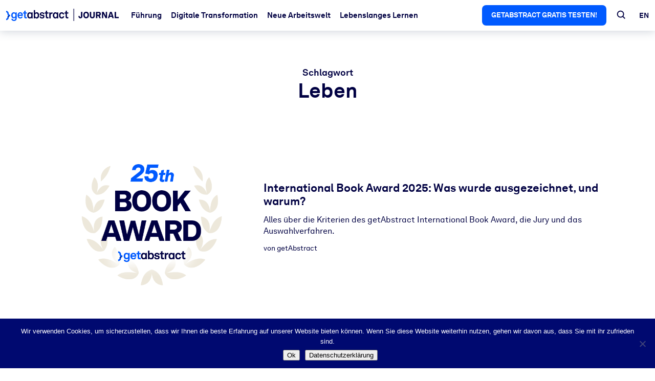

--- FILE ---
content_type: text/html; charset=UTF-8
request_url: https://journal.getabstract.com/de/tag/leben/
body_size: 19799
content:
<!doctype html>
<html lang="de-DE">
<head>

    <!-- Google Tag Manager -->
    <script>(function (w, d, s, l, i) {
            w[l] = w[l] || [];
            w[l].push({
                'gtm.start':
                    new Date().getTime(), event: 'gtm.js'
            });
            var f = d.getElementsByTagName(s)[0],
                j = d.createElement(s), dl = l != 'dataLayer' ? '&l=' + l : '';
            j.async = true;
            j.src =
                'https://www.googletagmanager.com/gtm.js?id=' + i + dl;
            f.parentNode.insertBefore(j, f);
        })(window, document, 'script', 'dataLayer', 'GTM-S2VR');</script>
    <!-- End Google Tag Manager -->

    <meta charset="UTF-8">
    <meta name="viewport" content="width=device-width, initial-scale=1">
    <link rel="profile" href="https://gmpg.org/xfn/11">
    <link rel="shortcut icon" type="image/x-icon" href="https://journal.getabstract.com/wp-content/themes/ges/assets/favicon.ico">
    <meta name="facebook-domain-verification" content="erwi8d146t6r8gea28ox4e6ylxhs92" />
	<title>Schlagwort: Leben | Journal by getAbstract</title>
	<style>img:is([sizes="auto" i], [sizes^="auto," i]) { contain-intrinsic-size: 3000px 1500px }</style>
	
<!-- The SEO Framework von Sybre Waaijer -->
<meta name="robots" content="max-snippet:-1,max-image-preview:standard,max-video-preview:-1" />
<link rel="canonical" href="https://journal.getabstract.com/de/tag/leben/" />
<link rel="next" href="https://journal.getabstract.com/de/tag/leben/page/2/" />
<link rel="shortlink" href="https://journal.getabstract.com/de/?tag=leben" />
<meta property="og:type" content="website" />
<meta property="og:locale" content="de_DE" />
<meta property="og:site_name" content="Journal by getAbstract" />
<meta property="og:title" content="Schlagwort: Leben | Journal by getAbstract" />
<meta property="og:url" content="https://journal.getabstract.com/de/tag/leben/" />
<meta property="og:image" content="https://journal.getabstract.com/wp-content/uploads/2022/07/cropped-bracket.png" />
<meta property="og:image:width" content="4096" />
<meta property="og:image:height" content="4096" />
<meta name="twitter:card" content="summary_large_image" />
<meta name="twitter:title" content="Schlagwort: Leben | Journal by getAbstract" />
<meta name="twitter:image" content="https://journal.getabstract.com/wp-content/uploads/2022/07/cropped-bracket.png" />
<script type="application/ld+json">{"@context":"https://schema.org","@graph":[{"@type":"WebSite","@id":"https://journal.getabstract.com/de/#/schema/WebSite","url":"https://journal.getabstract.com/de/","name":"Journal by getAbstract","description":"Verstehen ist das Wissen von morgen","inLanguage":"de","potentialAction":{"@type":"SearchAction","target":{"@type":"EntryPoint","urlTemplate":"https://journal.getabstract.com/de/search/{search_term_string}/"},"query-input":"required name=search_term_string"},"publisher":{"@type":"Organization","@id":"https://journal.getabstract.com/de/#/schema/Organization","name":"Journal by getAbstract","url":"https://journal.getabstract.com/de/","logo":{"@type":"ImageObject","url":"https://journal.getabstract.com/wp-content/uploads/2022/05/cropped-favicon.png","contentUrl":"https://journal.getabstract.com/wp-content/uploads/2022/05/cropped-favicon.png","width":512,"height":512}}},{"@type":"CollectionPage","@id":"https://journal.getabstract.com/de/tag/leben/","url":"https://journal.getabstract.com/de/tag/leben/","name":"Schlagwort: Leben | Journal by getAbstract","inLanguage":"de","isPartOf":{"@id":"https://journal.getabstract.com/de/#/schema/WebSite"},"breadcrumb":{"@type":"BreadcrumbList","@id":"https://journal.getabstract.com/de/#/schema/BreadcrumbList","itemListElement":[{"@type":"ListItem","position":1,"item":"https://journal.getabstract.com/de/","name":"Journal by getAbstract"},{"@type":"ListItem","position":2,"name":"Schlagwort: Leben"}]}}]}</script>
<!-- / The SEO Framework von Sybre Waaijer | 5.75ms meta | 0.43ms boot -->

<link rel="alternate" type="application/rss+xml" title="Journal by getAbstract &raquo; Feed" href="https://journal.getabstract.com/de/feed/" />
<link rel="alternate" type="application/rss+xml" title="Journal by getAbstract &raquo; Kommentar-Feed" href="https://journal.getabstract.com/de/comments/feed/" />
<link rel="alternate" type="application/rss+xml" title="Journal by getAbstract &raquo; Leben Schlagwort-Feed" href="https://journal.getabstract.com/de/tag/leben/feed/" />
<script type="text/javascript">
/* <![CDATA[ */
window._wpemojiSettings = {"baseUrl":"https:\/\/s.w.org\/images\/core\/emoji\/16.0.1\/72x72\/","ext":".png","svgUrl":"https:\/\/s.w.org\/images\/core\/emoji\/16.0.1\/svg\/","svgExt":".svg","source":{"concatemoji":"https:\/\/journal.getabstract.com\/wp-includes\/js\/wp-emoji-release.min.js?ver=6.8.2"}};
/*! This file is auto-generated */
!function(s,n){var o,i,e;function c(e){try{var t={supportTests:e,timestamp:(new Date).valueOf()};sessionStorage.setItem(o,JSON.stringify(t))}catch(e){}}function p(e,t,n){e.clearRect(0,0,e.canvas.width,e.canvas.height),e.fillText(t,0,0);var t=new Uint32Array(e.getImageData(0,0,e.canvas.width,e.canvas.height).data),a=(e.clearRect(0,0,e.canvas.width,e.canvas.height),e.fillText(n,0,0),new Uint32Array(e.getImageData(0,0,e.canvas.width,e.canvas.height).data));return t.every(function(e,t){return e===a[t]})}function u(e,t){e.clearRect(0,0,e.canvas.width,e.canvas.height),e.fillText(t,0,0);for(var n=e.getImageData(16,16,1,1),a=0;a<n.data.length;a++)if(0!==n.data[a])return!1;return!0}function f(e,t,n,a){switch(t){case"flag":return n(e,"\ud83c\udff3\ufe0f\u200d\u26a7\ufe0f","\ud83c\udff3\ufe0f\u200b\u26a7\ufe0f")?!1:!n(e,"\ud83c\udde8\ud83c\uddf6","\ud83c\udde8\u200b\ud83c\uddf6")&&!n(e,"\ud83c\udff4\udb40\udc67\udb40\udc62\udb40\udc65\udb40\udc6e\udb40\udc67\udb40\udc7f","\ud83c\udff4\u200b\udb40\udc67\u200b\udb40\udc62\u200b\udb40\udc65\u200b\udb40\udc6e\u200b\udb40\udc67\u200b\udb40\udc7f");case"emoji":return!a(e,"\ud83e\udedf")}return!1}function g(e,t,n,a){var r="undefined"!=typeof WorkerGlobalScope&&self instanceof WorkerGlobalScope?new OffscreenCanvas(300,150):s.createElement("canvas"),o=r.getContext("2d",{willReadFrequently:!0}),i=(o.textBaseline="top",o.font="600 32px Arial",{});return e.forEach(function(e){i[e]=t(o,e,n,a)}),i}function t(e){var t=s.createElement("script");t.src=e,t.defer=!0,s.head.appendChild(t)}"undefined"!=typeof Promise&&(o="wpEmojiSettingsSupports",i=["flag","emoji"],n.supports={everything:!0,everythingExceptFlag:!0},e=new Promise(function(e){s.addEventListener("DOMContentLoaded",e,{once:!0})}),new Promise(function(t){var n=function(){try{var e=JSON.parse(sessionStorage.getItem(o));if("object"==typeof e&&"number"==typeof e.timestamp&&(new Date).valueOf()<e.timestamp+604800&&"object"==typeof e.supportTests)return e.supportTests}catch(e){}return null}();if(!n){if("undefined"!=typeof Worker&&"undefined"!=typeof OffscreenCanvas&&"undefined"!=typeof URL&&URL.createObjectURL&&"undefined"!=typeof Blob)try{var e="postMessage("+g.toString()+"("+[JSON.stringify(i),f.toString(),p.toString(),u.toString()].join(",")+"));",a=new Blob([e],{type:"text/javascript"}),r=new Worker(URL.createObjectURL(a),{name:"wpTestEmojiSupports"});return void(r.onmessage=function(e){c(n=e.data),r.terminate(),t(n)})}catch(e){}c(n=g(i,f,p,u))}t(n)}).then(function(e){for(var t in e)n.supports[t]=e[t],n.supports.everything=n.supports.everything&&n.supports[t],"flag"!==t&&(n.supports.everythingExceptFlag=n.supports.everythingExceptFlag&&n.supports[t]);n.supports.everythingExceptFlag=n.supports.everythingExceptFlag&&!n.supports.flag,n.DOMReady=!1,n.readyCallback=function(){n.DOMReady=!0}}).then(function(){return e}).then(function(){var e;n.supports.everything||(n.readyCallback(),(e=n.source||{}).concatemoji?t(e.concatemoji):e.wpemoji&&e.twemoji&&(t(e.twemoji),t(e.wpemoji)))}))}((window,document),window._wpemojiSettings);
/* ]]> */
</script>
<style id='wp-emoji-styles-inline-css' type='text/css'>

	img.wp-smiley, img.emoji {
		display: inline !important;
		border: none !important;
		box-shadow: none !important;
		height: 1em !important;
		width: 1em !important;
		margin: 0 0.07em !important;
		vertical-align: -0.1em !important;
		background: none !important;
		padding: 0 !important;
	}
</style>
<link rel='stylesheet' id='wp-block-library-css' href='https://journal.getabstract.com/wp-includes/css/dist/block-library/style.min.css?ver=6.8.2' type='text/css' media='all' />
<style id='classic-theme-styles-inline-css' type='text/css'>
/*! This file is auto-generated */
.wp-block-button__link{color:#fff;background-color:#32373c;border-radius:9999px;box-shadow:none;text-decoration:none;padding:calc(.667em + 2px) calc(1.333em + 2px);font-size:1.125em}.wp-block-file__button{background:#32373c;color:#fff;text-decoration:none}
</style>
<link rel='stylesheet' id='ua-block-styles-css-css' href='https://journal.getabstract.com/wp-content/plugins/ges-gutenberg-customization/css/block.css?ver=1758808330' type='text/css' media='all' />
<link rel='stylesheet' id='ht_toc-style-css-css' href='https://journal.getabstract.com/wp-content/plugins/heroic-table-of-contents/dist/blocks.style.build.css?ver=1758808330' type='text/css' media='all' />
<link rel='stylesheet' id=''get-abstract-blocks-css'-css' href='https://journal.getabstract.com/wp-content/plugins/get-abstract-api//css/gutenberg.css?ver=6.8.2' type='text/css' media='all' />
<style id='global-styles-inline-css' type='text/css'>
:root{--wp--preset--aspect-ratio--square: 1;--wp--preset--aspect-ratio--4-3: 4/3;--wp--preset--aspect-ratio--3-4: 3/4;--wp--preset--aspect-ratio--3-2: 3/2;--wp--preset--aspect-ratio--2-3: 2/3;--wp--preset--aspect-ratio--16-9: 16/9;--wp--preset--aspect-ratio--9-16: 9/16;--wp--preset--color--black: #000000;--wp--preset--color--cyan-bluish-gray: #abb8c3;--wp--preset--color--white: #ffffff;--wp--preset--color--pale-pink: #f78da7;--wp--preset--color--vivid-red: #cf2e2e;--wp--preset--color--luminous-vivid-orange: #ff6900;--wp--preset--color--luminous-vivid-amber: #fcb900;--wp--preset--color--light-green-cyan: #7bdcb5;--wp--preset--color--vivid-green-cyan: #00d084;--wp--preset--color--pale-cyan-blue: #8ed1fc;--wp--preset--color--vivid-cyan-blue: #0693e3;--wp--preset--color--vivid-purple: #9b51e0;--wp--preset--gradient--vivid-cyan-blue-to-vivid-purple: linear-gradient(135deg,rgba(6,147,227,1) 0%,rgb(155,81,224) 100%);--wp--preset--gradient--light-green-cyan-to-vivid-green-cyan: linear-gradient(135deg,rgb(122,220,180) 0%,rgb(0,208,130) 100%);--wp--preset--gradient--luminous-vivid-amber-to-luminous-vivid-orange: linear-gradient(135deg,rgba(252,185,0,1) 0%,rgba(255,105,0,1) 100%);--wp--preset--gradient--luminous-vivid-orange-to-vivid-red: linear-gradient(135deg,rgba(255,105,0,1) 0%,rgb(207,46,46) 100%);--wp--preset--gradient--very-light-gray-to-cyan-bluish-gray: linear-gradient(135deg,rgb(238,238,238) 0%,rgb(169,184,195) 100%);--wp--preset--gradient--cool-to-warm-spectrum: linear-gradient(135deg,rgb(74,234,220) 0%,rgb(151,120,209) 20%,rgb(207,42,186) 40%,rgb(238,44,130) 60%,rgb(251,105,98) 80%,rgb(254,248,76) 100%);--wp--preset--gradient--blush-light-purple: linear-gradient(135deg,rgb(255,206,236) 0%,rgb(152,150,240) 100%);--wp--preset--gradient--blush-bordeaux: linear-gradient(135deg,rgb(254,205,165) 0%,rgb(254,45,45) 50%,rgb(107,0,62) 100%);--wp--preset--gradient--luminous-dusk: linear-gradient(135deg,rgb(255,203,112) 0%,rgb(199,81,192) 50%,rgb(65,88,208) 100%);--wp--preset--gradient--pale-ocean: linear-gradient(135deg,rgb(255,245,203) 0%,rgb(182,227,212) 50%,rgb(51,167,181) 100%);--wp--preset--gradient--electric-grass: linear-gradient(135deg,rgb(202,248,128) 0%,rgb(113,206,126) 100%);--wp--preset--gradient--midnight: linear-gradient(135deg,rgb(2,3,129) 0%,rgb(40,116,252) 100%);--wp--preset--font-size--small: 13px;--wp--preset--font-size--medium: 20px;--wp--preset--font-size--large: 36px;--wp--preset--font-size--x-large: 42px;--wp--preset--spacing--20: 0.44rem;--wp--preset--spacing--30: 0.67rem;--wp--preset--spacing--40: 1rem;--wp--preset--spacing--50: 1.5rem;--wp--preset--spacing--60: 2.25rem;--wp--preset--spacing--70: 3.38rem;--wp--preset--spacing--80: 5.06rem;--wp--preset--shadow--natural: 6px 6px 9px rgba(0, 0, 0, 0.2);--wp--preset--shadow--deep: 12px 12px 50px rgba(0, 0, 0, 0.4);--wp--preset--shadow--sharp: 6px 6px 0px rgba(0, 0, 0, 0.2);--wp--preset--shadow--outlined: 6px 6px 0px -3px rgba(255, 255, 255, 1), 6px 6px rgba(0, 0, 0, 1);--wp--preset--shadow--crisp: 6px 6px 0px rgba(0, 0, 0, 1);}:where(.is-layout-flex){gap: 0.5em;}:where(.is-layout-grid){gap: 0.5em;}body .is-layout-flex{display: flex;}.is-layout-flex{flex-wrap: wrap;align-items: center;}.is-layout-flex > :is(*, div){margin: 0;}body .is-layout-grid{display: grid;}.is-layout-grid > :is(*, div){margin: 0;}:where(.wp-block-columns.is-layout-flex){gap: 2em;}:where(.wp-block-columns.is-layout-grid){gap: 2em;}:where(.wp-block-post-template.is-layout-flex){gap: 1.25em;}:where(.wp-block-post-template.is-layout-grid){gap: 1.25em;}.has-black-color{color: var(--wp--preset--color--black) !important;}.has-cyan-bluish-gray-color{color: var(--wp--preset--color--cyan-bluish-gray) !important;}.has-white-color{color: var(--wp--preset--color--white) !important;}.has-pale-pink-color{color: var(--wp--preset--color--pale-pink) !important;}.has-vivid-red-color{color: var(--wp--preset--color--vivid-red) !important;}.has-luminous-vivid-orange-color{color: var(--wp--preset--color--luminous-vivid-orange) !important;}.has-luminous-vivid-amber-color{color: var(--wp--preset--color--luminous-vivid-amber) !important;}.has-light-green-cyan-color{color: var(--wp--preset--color--light-green-cyan) !important;}.has-vivid-green-cyan-color{color: var(--wp--preset--color--vivid-green-cyan) !important;}.has-pale-cyan-blue-color{color: var(--wp--preset--color--pale-cyan-blue) !important;}.has-vivid-cyan-blue-color{color: var(--wp--preset--color--vivid-cyan-blue) !important;}.has-vivid-purple-color{color: var(--wp--preset--color--vivid-purple) !important;}.has-black-background-color{background-color: var(--wp--preset--color--black) !important;}.has-cyan-bluish-gray-background-color{background-color: var(--wp--preset--color--cyan-bluish-gray) !important;}.has-white-background-color{background-color: var(--wp--preset--color--white) !important;}.has-pale-pink-background-color{background-color: var(--wp--preset--color--pale-pink) !important;}.has-vivid-red-background-color{background-color: var(--wp--preset--color--vivid-red) !important;}.has-luminous-vivid-orange-background-color{background-color: var(--wp--preset--color--luminous-vivid-orange) !important;}.has-luminous-vivid-amber-background-color{background-color: var(--wp--preset--color--luminous-vivid-amber) !important;}.has-light-green-cyan-background-color{background-color: var(--wp--preset--color--light-green-cyan) !important;}.has-vivid-green-cyan-background-color{background-color: var(--wp--preset--color--vivid-green-cyan) !important;}.has-pale-cyan-blue-background-color{background-color: var(--wp--preset--color--pale-cyan-blue) !important;}.has-vivid-cyan-blue-background-color{background-color: var(--wp--preset--color--vivid-cyan-blue) !important;}.has-vivid-purple-background-color{background-color: var(--wp--preset--color--vivid-purple) !important;}.has-black-border-color{border-color: var(--wp--preset--color--black) !important;}.has-cyan-bluish-gray-border-color{border-color: var(--wp--preset--color--cyan-bluish-gray) !important;}.has-white-border-color{border-color: var(--wp--preset--color--white) !important;}.has-pale-pink-border-color{border-color: var(--wp--preset--color--pale-pink) !important;}.has-vivid-red-border-color{border-color: var(--wp--preset--color--vivid-red) !important;}.has-luminous-vivid-orange-border-color{border-color: var(--wp--preset--color--luminous-vivid-orange) !important;}.has-luminous-vivid-amber-border-color{border-color: var(--wp--preset--color--luminous-vivid-amber) !important;}.has-light-green-cyan-border-color{border-color: var(--wp--preset--color--light-green-cyan) !important;}.has-vivid-green-cyan-border-color{border-color: var(--wp--preset--color--vivid-green-cyan) !important;}.has-pale-cyan-blue-border-color{border-color: var(--wp--preset--color--pale-cyan-blue) !important;}.has-vivid-cyan-blue-border-color{border-color: var(--wp--preset--color--vivid-cyan-blue) !important;}.has-vivid-purple-border-color{border-color: var(--wp--preset--color--vivid-purple) !important;}.has-vivid-cyan-blue-to-vivid-purple-gradient-background{background: var(--wp--preset--gradient--vivid-cyan-blue-to-vivid-purple) !important;}.has-light-green-cyan-to-vivid-green-cyan-gradient-background{background: var(--wp--preset--gradient--light-green-cyan-to-vivid-green-cyan) !important;}.has-luminous-vivid-amber-to-luminous-vivid-orange-gradient-background{background: var(--wp--preset--gradient--luminous-vivid-amber-to-luminous-vivid-orange) !important;}.has-luminous-vivid-orange-to-vivid-red-gradient-background{background: var(--wp--preset--gradient--luminous-vivid-orange-to-vivid-red) !important;}.has-very-light-gray-to-cyan-bluish-gray-gradient-background{background: var(--wp--preset--gradient--very-light-gray-to-cyan-bluish-gray) !important;}.has-cool-to-warm-spectrum-gradient-background{background: var(--wp--preset--gradient--cool-to-warm-spectrum) !important;}.has-blush-light-purple-gradient-background{background: var(--wp--preset--gradient--blush-light-purple) !important;}.has-blush-bordeaux-gradient-background{background: var(--wp--preset--gradient--blush-bordeaux) !important;}.has-luminous-dusk-gradient-background{background: var(--wp--preset--gradient--luminous-dusk) !important;}.has-pale-ocean-gradient-background{background: var(--wp--preset--gradient--pale-ocean) !important;}.has-electric-grass-gradient-background{background: var(--wp--preset--gradient--electric-grass) !important;}.has-midnight-gradient-background{background: var(--wp--preset--gradient--midnight) !important;}.has-small-font-size{font-size: var(--wp--preset--font-size--small) !important;}.has-medium-font-size{font-size: var(--wp--preset--font-size--medium) !important;}.has-large-font-size{font-size: var(--wp--preset--font-size--large) !important;}.has-x-large-font-size{font-size: var(--wp--preset--font-size--x-large) !important;}
:where(.wp-block-post-template.is-layout-flex){gap: 1.25em;}:where(.wp-block-post-template.is-layout-grid){gap: 1.25em;}
:where(.wp-block-columns.is-layout-flex){gap: 2em;}:where(.wp-block-columns.is-layout-grid){gap: 2em;}
:root :where(.wp-block-pullquote){font-size: 1.5em;line-height: 1.6;}
</style>
<link rel='stylesheet' id='contact-form-7-css' href='https://journal.getabstract.com/wp-content/plugins/contact-form-7/includes/css/styles.css?ver=6.1.1' type='text/css' media='all' />
<link rel='stylesheet' id='cookie-notice-front-css' href='https://journal.getabstract.com/wp-content/plugins/cookie-notice/css/front.min.css?ver=2.5.7' type='text/css' media='all' />
<link rel='stylesheet' id='grid_frontend-css' href='https://journal.getabstract.com/wp-admin/admin-ajax.php?action=gridfrontendCSS&#038;variant=table&#038;ver=6.8.2' type='text/css' media='all' />
<link rel='stylesheet' id='searchwp-forms-css' href='https://journal.getabstract.com/wp-content/plugins/searchwp-live-ajax-search/assets/styles/frontend/search-forms.min.css?ver=1.8.6' type='text/css' media='all' />
<link rel='stylesheet' id='ges-fonts-css' href='https://journal.getabstract.com/wp-content/themes/ges/assets/fonts/fonts.css?ver=1758808330' type='text/css' media='all' />
<link rel='stylesheet' id='ges-style-css' href='https://journal.getabstract.com/wp-content/themes/ges/dist/bundle/style-theme.css?ver=1758808330' type='text/css' media='all' />
<script type="text/javascript" id="cookie-notice-front-js-before">
/* <![CDATA[ */
var cnArgs = {"ajaxUrl":"https:\/\/journal.getabstract.com\/wp-admin\/admin-ajax.php","nonce":"0b8c9d04a9","hideEffect":"fade","position":"bottom","onScroll":false,"onScrollOffset":100,"onClick":false,"cookieName":"cookie_notice_accepted","cookieTime":31536000,"cookieTimeRejected":2592000,"globalCookie":false,"redirection":false,"cache":false,"revokeCookies":false,"revokeCookiesOpt":"automatic"};
/* ]]> */
</script>
<script type="text/javascript" src="https://journal.getabstract.com/wp-content/plugins/cookie-notice/js/front.min.js?ver=2.5.7" id="cookie-notice-front-js"></script>
<script type="text/javascript" src="https://journal.getabstract.com/wp-includes/js/jquery/jquery.min.js?ver=3.7.1" id="jquery-core-js"></script>
<script type="text/javascript" src="https://journal.getabstract.com/wp-includes/js/jquery/jquery-migrate.min.js?ver=3.4.1" id="jquery-migrate-js"></script>
<link rel="https://api.w.org/" href="https://journal.getabstract.com/wp-json/" /><link rel="alternate" title="JSON" type="application/json" href="https://journal.getabstract.com/wp-json/wp/v2/tags/4321" /><link rel="icon" href="https://journal.getabstract.com/wp-content/uploads/2022/05/cropped-favicon-32x32.png" sizes="32x32" />
<link rel="icon" href="https://journal.getabstract.com/wp-content/uploads/2022/05/cropped-favicon-192x192.png" sizes="192x192" />
<link rel="apple-touch-icon" href="https://journal.getabstract.com/wp-content/uploads/2022/05/cropped-favicon-180x180.png" />
<meta name="msapplication-TileImage" content="https://journal.getabstract.com/wp-content/uploads/2022/05/cropped-favicon-270x270.png" />
		<style type="text/css" id="wp-custom-css">
			.grid-box-getabstract_summary.listed-teaser .grid-box-summary-card {
	display: flex;
    gap: 10px;
}

.grid-box-getabstract_summary.listed-teaser .grid-box-summary-card__image {
	height: auto;
}

.grid-box-getabstract_summary.listed-teaser .grid-box-summary-card__publisher {
	display: none;
}
.grid-box-getabstract_summary.listed-teaser .grid-box-summary-card__teaser {
	font-size: 90%;
}

.grid-box-media.listed-teaser {
	display: flex;
	gap: 10px;
}

.grid-box-media.listed-teaser img {
	width: 90px;
	height: auto;
	min-width: 90px;
}

.grid-box-media.listed-teaser .grid-box__epilog {
	margin-top: 0;
	font-size: 90%;
	text-align: left;
}

.grid-container-style__background--sand + .grid-container-style__background--sand {
	margin-top: -10px;
}		</style>
		</head>

<body class="archive tag tag-leben tag-4321 wp-theme-ges cookies-not-set hfeed no-sidebar grid-free">
<div id="page" class="site">
    <a class="skip-link screen-reader-text" href="#content">Skip to content</a>


    <header id="masthead" class="site-header__container">
        <div class="site-header">

            <button class="hamburger hamburger--spin" type="button">
              <span class="hamburger-box">
                <span class="hamburger-inner"></span>
              </span>
            </button>

            <div class="site-branding">
				                    <p class="site-title"><a href="https://journal.getabstract.com/de/"
                                             rel="home">

							<?xml version="1.0" encoding="utf-8"?>
<svg version="1.1" id="Layer_1" xmlns="http://www.w3.org/2000/svg" xmlns:xlink="http://www.w3.org/1999/xlink" x="0px" y="0px"
	 viewBox="0 0 947.11 99.1" enable-background="new 0 0 947.11 99.1" xml:space="preserve">
<g>
	<g>
		<path fill="#005AFF" d="M43.78,82.04h11.34c0.28,4.06,3.41,7.93,10.51,7.93c6.36,0,12.26-2.58,12.26-12.72v-6.92
			c-1.66,4.24-6.45,7.56-13.18,7.56c-13.55,0-21.85-9.96-21.85-24.52c0-13.74,8.11-24.62,22.22-24.62c7.47,0,11.99,3.5,13.74,7.75
			l0.46-6.45h9.68v45.64c0,16.22-8.85,23.42-23.51,23.42C51.44,99.1,43.78,90.89,43.78,82.04z M77.99,53.37
			c0-8.85-4.06-15.03-11.71-15.03c-8.58,0-11.89,7.19-11.89,15.03c0,8.02,3.41,14.93,11.89,14.93
			C74.12,68.3,77.99,61.85,77.99,53.37z"/>
		<path fill="#005AFF" d="M103.13,73.37c-4.89-4.61-7.47-11.52-7.47-19.36c0-7.65,2.58-14.57,7.38-19.18
			c3.69-3.59,8.67-6.08,15.31-6.08c13.83,0,22.13,9.68,22.13,23.97c0,1.84-0.09,3.5-0.28,4.61h-33.01c0,6.55,4.24,12.82,11.53,12.82
			c5.25,0,8.85-2.68,9.68-6.45h10.79c-1.38,9.4-9.96,15.58-20.28,15.58C112.07,79.27,107,76.97,103.13,73.37z M128.94,48.94
			c0-7.1-4.15-11.06-10.33-11.06c-6.27,0-10.88,4.52-11.34,11.06H128.94z"/>
		<path fill="#005AFF" d="M151.54,64.52V39.54h-9.13v-9.5h9.13V17.87l11.52-2.86v15.03h11.62v9.5h-11.62v23.33
			c0,3.69,2.4,5.26,6.08,5.26c2.4,0,4.15-0.28,5.62-0.65v9.96c-2.49,0.92-5.26,1.2-8.02,1.2C157.07,78.63,151.54,73.75,151.54,64.52
			z"/>
	</g>
	<g>
		<path fill="#000042" d="M185.47,74.39c-5.26-4.79-8.02-12.54-8.02-20.28c0-8.02,2.31-15.4,7.01-19.73
			c3.78-3.5,8.57-5.44,14.66-5.44c7.84,0,11.8,4.06,12.72,7.19l0.74-6.08h10.23v47.94h-10.05l-0.65-5.9c-2.3,4.52-7.1,7.01-13,7.01
			C193.49,79.09,188.79,77.43,185.47,74.39z M208.06,66c2.58-3.13,3.59-7.28,3.59-12.08c0-4.42-0.64-8.67-3.32-11.71
			c-1.94-2.21-4.24-3.6-7.84-3.6c-3.5,0-5.9,1.2-7.84,3.41c-2.67,3.13-3.5,7.38-3.5,11.89c0,4.79,0.92,9.13,3.69,12.17
			c1.75,1.94,4.24,3.23,7.65,3.23C203.91,69.32,206.4,68.03,208.06,66z"/>
		<path fill="#000042" d="M242.76,71.16l-0.37,6.82h-10.33V11.24h11.52v23.42c2.12-2.86,6.64-5.9,13.55-5.9
			c5.72,0,10.23,1.84,13.55,4.98c4.98,4.7,7.1,12.08,7.1,20.37c0,7.75-2.4,15.76-7.84,20.38c-3.32,2.86-7.56,4.79-13,4.79
			C251.05,79.27,245.25,76.69,242.76,71.16z M262.3,66.18c2.77-3.04,3.78-7.65,3.78-12.26s-0.92-8.67-3.5-11.89
			c-1.84-2.3-4.33-3.69-8.02-3.69c-3.5,0-5.99,1.29-7.93,3.5c-2.67,3.13-3.6,7.28-3.6,12.08c0,4.98,0.92,9.4,3.78,12.36
			c1.75,1.84,4.33,3.22,7.74,3.22C257.97,69.5,260.46,68.21,262.3,66.18z"/>
		<path fill="#000042" d="M281.27,62.59h11.06c0,5.35,4.24,7.84,9.96,7.84c4.79,0,9.5-1.84,9.5-6.36c0-2.58-1.75-4.52-4.98-4.98
			l-11.52-1.57c-7.93-1.11-12.54-6.64-12.54-12.54c0-9.77,8.76-16.23,19.54-16.23c10.42,0,19.18,6.27,19.18,15.49H310.5
			c0-4.43-3.5-6.82-8.21-6.82c-4.98,0-8.67,2.03-8.67,5.9c0,3.41,2.95,4.52,5.53,4.89l10.23,1.38c7.56,1.01,13.09,6.08,13.09,13.64
			c0,10.7-9.59,16.04-20.56,16.04C290.3,79.27,281.27,72.73,281.27,62.59z"/>
		<path fill="#000042" d="M333.28,64.52V39.54h-9.13v-9.5h9.13V17.87l11.52-2.86v15.03h11.62v9.5h-11.62v23.33
			c0,3.69,2.4,5.26,6.09,5.26c2.4,0,4.15-0.28,5.62-0.65v9.96c-2.49,0.92-5.26,1.2-8.02,1.2C338.82,78.63,333.28,73.75,333.28,64.52
			z"/>
		<path fill="#000042" d="M362.69,30.04h10.05l0.74,7.93c2.21-6.08,7.93-8.57,13.55-8.57c1.2,0,2.4,0.09,3.6,0.28v11.06
			c-0.92-0.28-2.3-0.46-3.69-0.46c-8.57,0-12.63,5.53-12.63,14.47v23.23h-11.62V30.04z"/>
		<path fill="#000042" d="M400.94,74.39c-5.26-4.79-8.02-12.54-8.02-20.28c0-8.02,2.31-15.4,7.01-19.73
			c3.78-3.5,8.57-5.44,14.66-5.44c7.84,0,11.8,4.06,12.72,7.19l0.74-6.08h10.23v47.94h-10.05l-0.65-5.9c-2.3,4.52-7.1,7.01-13,7.01
			C408.96,79.09,404.26,77.43,400.94,74.39z M423.53,66c2.58-3.13,3.59-7.28,3.59-12.08c0-4.42-0.64-8.67-3.32-11.71
			c-1.94-2.21-4.24-3.6-7.84-3.6c-3.5,0-5.9,1.2-7.84,3.41c-2.67,3.13-3.5,7.38-3.5,11.89c0,4.79,0.92,9.13,3.69,12.17
			c1.75,1.94,4.24,3.23,7.65,3.23S421.87,68.03,423.53,66z"/>
		<path fill="#000042" d="M450.55,71.72c-3.69-4.52-5.53-10.7-5.53-17.7s1.85-13.28,5.62-17.7c3.41-4.06,9.13-7.56,17.06-7.56
			c11.71,0,20.19,7.19,20.74,18.07h-11.16c-0.46-5.16-3.78-8.11-9.31-8.11c-3.78,0-6.27,1.38-7.84,3.13
			c-2.86,3.13-3.41,7.65-3.41,12.17c0,4.52,0.55,9.04,3.41,12.08c1.66,1.75,4.06,3.23,7.84,3.23c5.44,0,8.85-3.13,9.31-8.02h11.16
			c-0.55,10.7-9.4,17.98-20.74,17.98C459.77,79.27,453.87,75.86,450.55,71.72z"/>
		<path fill="#000042" d="M499.96,64.52V39.54h-9.13v-9.5h9.13V17.87l11.53-2.86v15.03h11.62v9.5h-11.62v23.33
			c0,3.69,2.4,5.26,6.08,5.26c2.4,0,4.15-0.28,5.62-0.65v9.96c-2.49,0.92-5.26,1.2-8.02,1.2C505.49,78.63,499.96,73.75,499.96,64.52
			z"/>
	</g>
	<g>
		<linearGradient id="SVGID_1_" gradientUnits="userSpaceOnUse" x1="-2.8814" y1="89.5116" x2="34.5762" y2="52.054">
			<stop  offset="0" style="stop-color:#005AFF"/>
			<stop  offset="0.2593" style="stop-color:#0059FD"/>
			<stop  offset="0.3694" style="stop-color:#0056F6"/>
			<stop  offset="0.4514" style="stop-color:#0050E9"/>
			<stop  offset="0.5193" style="stop-color:#0047D8"/>
			<stop  offset="0.5785" style="stop-color:#003CC1"/>
			<stop  offset="0.6317" style="stop-color:#002FA4"/>
			<stop  offset="0.6804" style="stop-color:#001F82"/>
			<stop  offset="0.7242" style="stop-color:#000C5C"/>
			<stop  offset="0.75" style="stop-color:#000042"/>
		</linearGradient>
		<path fill="url(#SVGID_1_)" d="M0,92.39V80.87c5.56,0,10.08-4.52,10.08-10.08c0-11.92,9.69-21.61,21.61-21.61V60.7
			c-5.56,0-10.08,4.52-10.08,10.08C21.61,82.7,11.92,92.39,0,92.39z"/>
		<path fill="#005BFE" d="M31.69,60.7c-11.92,0-21.61-9.69-21.61-21.61C10.08,33.53,5.56,29,0,29V17.48
			c11.92,0,21.61,9.69,21.61,21.61c0,5.56,4.52,10.08,10.08,10.08V60.7z"/>
	</g>
</g>
<rect x="566.62" y="-0.45" fill="#000042" width="5.12" height="99.55"/>
<g>
	<path fill="#000042" d="M608.17,61.12v-2.54h10.97v2.91c0,4.21,2.4,6.32,5.52,6.32c3.56,0,5.3-2.4,5.3-6.32V25.3h11.92v34.66
		c0,9.81-4.87,17.88-17.22,17.88C615.07,77.83,608.17,71.44,608.17,61.12z"/>
	<path fill="#000042" d="M656.55,71.58c-5.45-5.3-7.27-12.28-7.27-20.49s1.82-15.26,7.27-20.56c4.21-4.14,10.32-6.25,16.42-6.25
		s12.21,2.11,16.42,6.25c5.45,5.3,7.27,12.35,7.27,20.56s-1.82,15.19-7.27,20.49c-4.21,4.14-10.32,6.25-16.42,6.25
		S660.76,75.73,656.55,71.58z M680.6,64.46c3.12-3.12,4.07-7.41,4.07-13.37s-0.95-10.32-4.07-13.44c-1.74-1.74-4.36-2.76-7.63-2.76
		s-5.89,1.02-7.63,2.76c-3.12,3.12-4.07,7.48-4.07,13.44s0.94,10.25,4.07,13.37c1.74,1.74,4.36,2.76,7.63,2.76
		S678.86,66.21,680.6,64.46z"/>
	<path fill="#000042" d="M703.95,58.65V25.3h11.92v32.63c0,5.96,3.2,9.3,9.08,9.3c5.89,0,9.08-3.34,9.08-9.3V25.3h11.92v33.35
		c0,11.41-7.41,19.18-21,19.18C711.36,77.83,703.95,70.06,703.95,58.65z"/>
	<path fill="#000042" d="M777.97,25.3c13.44,0,19.04,7.78,19.04,16.71c0,6.39-3.49,12.14-9.81,14.39l9.88,20.42h-13.01l-8.28-18.09
		h-8.07v18.09h-11.92V25.3H777.97z M784.8,42.01c0-3.78-2.25-6.69-7.78-6.69h-9.37V48.7h9.37C782.55,48.7,784.8,45.79,784.8,42.01z"
		/>
	<path fill="#000042" d="M849.72,25.3v51.52H836.2l-18.82-35.03v35.03h-11.63V25.3h14.61l17.73,32.99V25.3H849.72z"/>
	<path fill="#000042" d="M873.72,25.3h14.61l18.09,51.52h-12.57l-3.34-10.39h-19.47l-3.34,10.39H855.7L873.72,25.3z M887.38,56.54
		l-6.61-20.71l-6.61,20.71H887.38z"/>
	<path fill="#000042" d="M924.29,25.3v40.77h22.82v10.75h-34.73V25.3H924.29z"/>
</g>
</svg>
                        </a></p>
				            </div><!-- .site-branding -->

            <nav class="site-menu">
				<ul id="menu-main" class="menu-main"><li id="menu-item-46205" class="menu-item menu-item-type-post_type menu-item-object-page menu-item-46205"><a href="https://journal.getabstract.com/de/fuehrung/">Führung</a></li>
<li id="menu-item-46207" class="menu-item menu-item-type-post_type menu-item-object-page menu-item-46207"><a href="https://journal.getabstract.com/de/digitale-transformation/">Digitale Transformation</a></li>
<li id="menu-item-46203" class="menu-item menu-item-type-post_type menu-item-object-page menu-item-46203"><a href="https://journal.getabstract.com/de/neue-arbeitswelt/">Neue Arbeitswelt</a></li>
<li id="menu-item-46209" class="menu-item menu-item-type-post_type menu-item-object-page menu-item-46209"><a href="https://journal.getabstract.com/de/fuers-leben-lernen/">Lebenslanges Lernen</a></li>
</ul>            </nav>

            <div class="header-cta">
		                        <a href="https://www.getabstract.com/trial?utm_source=Journal&utm_medium=Banner&utm_campaign=Top%20Banner" class="cta-button">
			        getAbstract gratis testen!                </a>
            </div>

            <span id="search-toggle" class="site-search__toggle">

                <span class="toggle-open">
                    <?xml version="1.0" encoding="utf-8"?>
<!-- Generator: Adobe Illustrator 26.0.3, SVG Export Plug-In . SVG Version: 6.00 Build 0)  -->
<svg version="1.1" xmlns="http://www.w3.org/2000/svg" xmlns:xlink="http://www.w3.org/1999/xlink" x="0px" y="0px" width="24px"
	 height="24px" viewBox="0 0 24 24" enable-background="new 0 0 24 24" xml:space="preserve">
<g id="grid">
</g>
<g id="icons">
	<path d="M20.53,19.12l-4.08-4.08C17.42,13.78,18,12.21,18,10.5C18,6.36,14.64,3,10.5,3S3,6.36,3,10.5S6.36,18,10.5,18
		c1.71,0,3.28-0.58,4.54-1.54l4.08,4.08c0.1,0.1,0.26,0.1,0.35,0l1.06-1.06C20.63,19.37,20.63,19.21,20.53,19.12z M10.5,16
		C7.47,16,5,13.53,5,10.5S7.47,5,10.5,5S16,7.47,16,10.5S13.53,16,10.5,16z"/>
</g>
</svg>
                </span>
                <span class="toggle-close">
                    &times;
                </span>
            </span>

            <ul class="language-switcher">	<li class="lang-item lang-item-3 lang-item-de current-lang lang-item-first"><a lang="de-DE" hreflang="de-DE" href="https://journal.getabstract.com/de/tag/leben/" aria-current="true">de</a></li>
	<li class="lang-item lang-item-9 lang-item-en no-translation"><a lang="en-GB" hreflang="en-GB" href="https://journal.getabstract.com/en/">en</a></li>
</ul>





        </div>
    </header><!-- #masthead -->

	
<section class="site-search">
    
    <div class="site-search__wrap">

        <form role="search" method="get" class="search-form" action="https://journal.getabstract.com/de/">

            <label for="search-form-696fc54d65442">
                <span class="screen-reader-text">Search for:</span>
            </label>

            
                <input type="hidden" name="form_language" value="de">

                

            <input type="search"
                   id="search-form-696fc54d65442"
                   class="search-field"
                   value=""
                   name="s" data-swplive="true" data-swpengine="default" data-swpconfig="default"
                   data-swplive="true"
                   data-swpparentel=".ajax-search-results"

            />

            <button type="submit" class="search-submit">
                <?xml version="1.0" encoding="utf-8"?>
<!-- Generator: Adobe Illustrator 26.0.3, SVG Export Plug-In . SVG Version: 6.00 Build 0)  -->
<svg version="1.1" xmlns="http://www.w3.org/2000/svg" xmlns:xlink="http://www.w3.org/1999/xlink" x="0px" y="0px" width="24px"
	 height="24px" viewBox="0 0 24 24" enable-background="new 0 0 24 24" xml:space="preserve">
<g id="grid">
</g>
<g id="icons">
	<path d="M20.53,19.12l-4.08-4.08C17.42,13.78,18,12.21,18,10.5C18,6.36,14.64,3,10.5,3S3,6.36,3,10.5S6.36,18,10.5,18
		c1.71,0,3.28-0.58,4.54-1.54l4.08,4.08c0.1,0.1,0.26,0.1,0.35,0l1.06-1.06C20.63,19.37,20.63,19.21,20.53,19.12z M10.5,16
		C7.47,16,5,13.53,5,10.5S7.47,5,10.5,5S16,7.47,16,10.5S13.53,16,10.5,16z"/>
</g>
</svg>
                <span class="screen-reader-text">Search</span>
            </button>
        </form>
        <div class="ajax-search-results search-results"></div>
    </div>
</section>


    <div class="site-wrapper">
        <div id="content" class="site-container">
    <div id="primary" class="content-area">
        <main id="main" class="site-main">

            <div>

				
                    <header class="page-header">
						<h1 class="page-title"><div class="page-title_kicker">Schlagwort</div><span>Leben</span></h1>                    </header><!-- .page-header -->


                    <div class="facetwp-template">


                        <ul class="listed-teaser">


							<!--fwp-loop-->
                                <li>
									<article id="post-127191" class="teaser teaser--list post-127191 post type-post status-publish format-standard has-post-thumbnail hentry category-international-book-award-de tag-digitale-transformation tag-fuehren tag-kommunikation tag-leben tag-lernen tag-neue-arbeitswelt tag-teamarbeit tag-verstehen tag-wachsen tag-wissen">

    <div class="teaser__wrap">

		    <figure class="teaser__thumbnail">
		<img	alt="International Book Award 2025: Was wurde ausgezeichnet, und warum?" src="https://journal.getabstract.com/wp-content/uploads/2025/08/ga_book_award_2025_badge_main_25th-3x4.png" data-src="https://journal.getabstract.com/wp-content/uploads/2025/08/ga_book_award_2025_badge_main_25th-3x4.png" srcset="https://journal.getabstract.com/wp-content/uploads/2025/08/ga_book_award_2025_badge_main_25th-300x300.png" data-srcset="https://journal.getabstract.com/wp-content/uploads/2025/08/ga_book_award_2025_badge_main_25th-300x300.png 300w, https://journal.getabstract.com/wp-content/uploads/2025/08/ga_book_award_2025_badge_main_25th-150x150.png 150w, https://journal.getabstract.com/wp-content/uploads/2025/08/ga_book_award_2025_badge_main_25th-3x4.png 3w, https://journal.getabstract.com/wp-content/uploads/2025/08/ga_book_award_2025_badge_main_25th.png 668w" data-sizes="auto" class="teaser__image--square lazyload blur-up orientation-square" loading="lazy" />
        <figcaption class="teaser__thumbnail-caption">
			        </figcaption>
    </figure>
	
        <div class="teaser__inner">
            <header class="teaser__header">
                                <span class="teaser__headline">
                        International Book Award 2025: Was wurde ausgezeichnet, und warum?                </span>
            </header>
            <div class="teaser__body">
                <div class="teaser__excerpt">
                    <p>
						Alles über die Kriterien des getAbstract International Book Award, die Jury und das Auswahlverfahren.                    </p>
                </div>
                <div class="teaser__meta">
					

<span class="post-date">
	</span>

<span class="teaser__author">
<span class="byline"> von <span class="author vcard"><a class="url fn n" href="https://journal.getabstract.com/de/author/getabstract/">getAbstract</a></span></span>	</span>
                </div>
            </div>
        </div>
        <a href="https://journal.getabstract.com/de/2025/09/02/international-book-award-2025-was-wird-ausgezeichnet-und-warum/"
           class="teaser__link teaser__readmore-link"
           title="International Book Award 2025: Was wurde ausgezeichnet, und warum?"></a>

    </div>

</article>
                                </li>
							                                <li>
									<article id="post-127115" class="teaser teaser--list post-127115 post type-post status-publish format-standard has-post-thumbnail hentry category-international-book-award-de tag-digitale-transformation tag-fuehren tag-kommunikation tag-leben tag-lernen tag-neue-arbeitswelt tag-teamarbeit tag-verstehen tag-wachsen tag-wissen summary-19011 summary-18999 summary-19007 summary-19031 summary-19039 summary-19023 summary-19019 summary-19003 summary-19035 summary-19027 premium-18003 premium-17773 premium-17475 premium-17983 premium-17975 premium-17995 premium-17991 premium-17999 premium-17979 premium-17987 premium-19013 premium-19001 premium-19009 premium-19033 premium-19041 premium-19017 premium-19025 premium-19021 premium-19005 premium-19037 premium-19029">

    <div class="teaser__wrap">

		    <figure class="teaser__thumbnail">
		<img	alt="Business Impact Award 2025: Hier sind die Gewinnerinnen und Gewinner!" src="https://journal.getabstract.com/wp-content/uploads/2025/09/ga_book-awards-2025_banners_general_2000x800_Winners_DE-3x4.jpg" data-src="https://journal.getabstract.com/wp-content/uploads/2025/09/ga_book-awards-2025_banners_general_2000x800_Winners_DE-3x4.jpg" srcset="https://journal.getabstract.com/wp-content/uploads/2025/09/ga_book-awards-2025_banners_general_2000x800_Winners_DE.jpg" data-srcset="https://journal.getabstract.com/wp-content/uploads/2025/09/ga_book-awards-2025_banners_general_2000x800_Winners_DE.jpg 2000w, https://journal.getabstract.com/wp-content/uploads/2025/09/ga_book-awards-2025_banners_general_2000x800_Winners_DE-300x120.jpg 300w, https://journal.getabstract.com/wp-content/uploads/2025/09/ga_book-awards-2025_banners_general_2000x800_Winners_DE-1024x410.jpg 1024w, https://journal.getabstract.com/wp-content/uploads/2025/09/ga_book-awards-2025_banners_general_2000x800_Winners_DE-768x307.jpg 768w, https://journal.getabstract.com/wp-content/uploads/2025/09/ga_book-awards-2025_banners_general_2000x800_Winners_DE-1536x614.jpg 1536w, https://journal.getabstract.com/wp-content/uploads/2025/09/ga_book-awards-2025_banners_general_2000x800_Winners_DE-21x9.jpg 21w" data-sizes="auto" class="teaser__image--square lazyload blur-up orientation-square" loading="lazy" />
        <figcaption class="teaser__thumbnail-caption">
			        </figcaption>
    </figure>
	
        <div class="teaser__inner">
            <header class="teaser__header">
                                <span class="teaser__headline">
                        Business Impact Award 2025: Hier sind die Gewinnerinnen und Gewinner!                </span>
            </header>
            <div class="teaser__body">
                <div class="teaser__excerpt">
                    <p>
						Auch in diesem Jahr zeichnet getAbstract herausragende Bücher in zwei Kategorien und Sprachen aus. Hier erfahren Sie, welche Titel gewonnen haben und nominiert waren.                    </p>
                </div>
                <div class="teaser__meta">
					

<span class="post-date">
	</span>

<span class="teaser__author">
<span class="byline"> von <span class="author vcard"><a class="url fn n" href="https://journal.getabstract.com/de/author/getabstract/">getAbstract</a></span></span>	</span>
                </div>
            </div>
        </div>
        <a href="https://journal.getabstract.com/de/2025/09/02/business-impact-award-2025-hier-sind-die-nominierten/"
           class="teaser__link teaser__readmore-link"
           title="Business Impact Award 2025: Hier sind die Gewinnerinnen und Gewinner!"></a>

    </div>

</article>
                                </li>
							                                <li>
									<article id="post-125365" class="teaser teaser--list post-125365 post type-post status-publish format-standard has-post-thumbnail hentry category-gespraech tag-aggression tag-emotionale-intelligenz tag-empathie tag-kollegen tag-kommunikation tag-konflikt tag-leben tag-lernen tag-neue-arbeitswelt tag-soziale-kompetenz tag-teamarbeit tag-verstehen tag-wachsen channel-6465 channel-4079 channel-4195 channel-8339 channel-10299 channel-4291 channel-6685 channel-4287 summary-17989 premium-17991">

    <div class="teaser__wrap">

		    <figure class="teaser__thumbnail">
		<img	alt="„Je weniger wir das Ziel haben, zu überzeugen, desto überzeugender sind wir.“" src="https://journal.getabstract.com/wp-content/uploads/2024/09/ga_book_award_2024_banners_nominees_DE_Marie-Theres_Braun_BI_WI-3x4.jpg" data-src="https://journal.getabstract.com/wp-content/uploads/2024/09/ga_book_award_2024_banners_nominees_DE_Marie-Theres_Braun_BI_WI-3x4.jpg" srcset="https://journal.getabstract.com/wp-content/uploads/2024/09/ga_book_award_2024_banners_nominees_DE_Marie-Theres_Braun_BI_WI.jpg" data-srcset="https://journal.getabstract.com/wp-content/uploads/2024/09/ga_book_award_2024_banners_nominees_DE_Marie-Theres_Braun_BI_WI.jpg 2000w, https://journal.getabstract.com/wp-content/uploads/2024/09/ga_book_award_2024_banners_nominees_DE_Marie-Theres_Braun_BI_WI-300x169.jpg 300w, https://journal.getabstract.com/wp-content/uploads/2024/09/ga_book_award_2024_banners_nominees_DE_Marie-Theres_Braun_BI_WI-1024x576.jpg 1024w, https://journal.getabstract.com/wp-content/uploads/2024/09/ga_book_award_2024_banners_nominees_DE_Marie-Theres_Braun_BI_WI-768x432.jpg 768w, https://journal.getabstract.com/wp-content/uploads/2024/09/ga_book_award_2024_banners_nominees_DE_Marie-Theres_Braun_BI_WI-1536x864.jpg 1536w, https://journal.getabstract.com/wp-content/uploads/2024/09/ga_book_award_2024_banners_nominees_DE_Marie-Theres_Braun_BI_WI-16x9.jpg 16w, https://journal.getabstract.com/wp-content/uploads/2024/09/ga_book_award_2024_banners_nominees_DE_Marie-Theres_Braun_BI_WI-160x90.jpg 160w, https://journal.getabstract.com/wp-content/uploads/2024/09/ga_book_award_2024_banners_nominees_DE_Marie-Theres_Braun_BI_WI-500x281.jpg 500w, https://journal.getabstract.com/wp-content/uploads/2024/09/ga_book_award_2024_banners_nominees_DE_Marie-Theres_Braun_BI_WI-750x421.jpg 750w, https://journal.getabstract.com/wp-content/uploads/2024/09/ga_book_award_2024_banners_nominees_DE_Marie-Theres_Braun_BI_WI-960x540.jpg 960w, https://journal.getabstract.com/wp-content/uploads/2024/09/ga_book_award_2024_banners_nominees_DE_Marie-Theres_Braun_BI_WI-1400x787.jpg 1400w" data-sizes="auto" class="teaser__image--square lazyload blur-up orientation-square" loading="lazy" />
        <figcaption class="teaser__thumbnail-caption">
			        </figcaption>
    </figure>
	
        <div class="teaser__inner">
            <header class="teaser__header">
                
<div class="teaser-readingtime">
    <span class="teaser-readingtime__saved">

        Diese 18 Minuten sparen Ihnen bis zu 5 Stunden    </span>

    <div class="teaser-readingtime__info">
        <button class="teaser-readingtime__info-icon">•••</button>
        <div class="teaser-readingtime__info-layer ">

	        Für Ihren individuellen Wissensvorsprung haben wir hier eine getAbstract-Zusammenfassung (ein Buch mit insgesamt 247 Seiten) zum Thema recherchiert und praktisch eingeordnet. Hätten Sie diese Arbeit selbst übernommen, wären Sie nicht weniger als 279 Minuten  (ungefähr 5 Stunden) beschäftigt gewesen. <a href="https://journal.getabstract.com/de/ihr-vorteil/">Erfahren&nbsp;Sie&nbsp;mehr.</a>
        </div>
    </div>

</div>
                <span class="teaser__headline">
                        „Je weniger wir das Ziel haben, zu überzeugen, desto überzeugender sind wir.“                </span>
            </header>
            <div class="teaser__body">
                <div class="teaser__excerpt">
                    <p>
						Richtiges Diskutieren ist kein Soft Skill, sondern die Grundlage für solide Entscheidungen, sagt die Kommunikationsexpertin Marie-Theres Braun. Sie erklärt, wie man mit anderen Meinungen umgeht und wie man trotz verhärteter Fronten ins Gespräch kommt.                    </p>
                </div>
                <div class="teaser__meta">
					

<span class="post-date">
	</span>

<span class="teaser__author">
<span class="byline"> von <span class="author vcard"><a class="url fn n" href="https://journal.getabstract.com/de/author/belen-haefely/">Belén Haefely</a></span></span>	</span>
                </div>
            </div>
        </div>
        <a href="https://journal.getabstract.com/de/2024/09/20/je-weniger-wir-das-ziel-haben-zu-ueberzeugen-desto-ueberzeugender-sind-wir/"
           class="teaser__link teaser__readmore-link"
           title="„Je weniger wir das Ziel haben, zu überzeugen, desto überzeugender sind wir.“"></a>

    </div>

</article>
                                </li>
							                                <li>
									<article id="post-123749" class="teaser teaser--list post-123749 post type-post status-publish format-standard has-post-thumbnail hentry category-leseliste tag-fuehren tag-kommunikation tag-leben tag-lernen tag-neue-arbeitswelt tag-teamarbeit tag-verstehen tag-wachsen tag-wissen channel-4269 channel-4189 channel-4797 channel-4655 channel-4411 channel-4169 channel-4767 summary-12305 summary-8311 summary-17927 summary-17931 summary-16773 summary-15217 summary-15645 summary-16531 summary-17935 summary-17939 premium-14345 premium-16083 premium-17929 premium-17933 premium-16775 premium-15219 premium-15647 premium-16533 premium-17937 premium-17941">

    <div class="teaser__wrap">

		    <figure class="teaser__thumbnail">
		<img	alt="Die Top-Downloads 2023" src="https://journal.getabstract.com/wp-content/uploads/2023/02/gAdownloaded-1-3x4.jpg" data-src="https://journal.getabstract.com/wp-content/uploads/2023/02/gAdownloaded-1-3x4.jpg" srcset="https://journal.getabstract.com/wp-content/uploads/2023/02/gAdownloaded-1.jpg" data-srcset="https://journal.getabstract.com/wp-content/uploads/2023/02/gAdownloaded-1.jpg 2000w, https://journal.getabstract.com/wp-content/uploads/2023/02/gAdownloaded-1-300x169.jpg 300w, https://journal.getabstract.com/wp-content/uploads/2023/02/gAdownloaded-1-1024x576.jpg 1024w, https://journal.getabstract.com/wp-content/uploads/2023/02/gAdownloaded-1-768x432.jpg 768w, https://journal.getabstract.com/wp-content/uploads/2023/02/gAdownloaded-1-1536x864.jpg 1536w, https://journal.getabstract.com/wp-content/uploads/2023/02/gAdownloaded-1-16x9.jpg 16w, https://journal.getabstract.com/wp-content/uploads/2023/02/gAdownloaded-1-160x90.jpg 160w, https://journal.getabstract.com/wp-content/uploads/2023/02/gAdownloaded-1-500x281.jpg 500w, https://journal.getabstract.com/wp-content/uploads/2023/02/gAdownloaded-1-750x421.jpg 750w, https://journal.getabstract.com/wp-content/uploads/2023/02/gAdownloaded-1-960x540.jpg 960w, https://journal.getabstract.com/wp-content/uploads/2023/02/gAdownloaded-1-1400x787.jpg 1400w" data-sizes="auto" class="teaser__image--square lazyload blur-up orientation-square" loading="lazy" />
        <figcaption class="teaser__thumbnail-caption">
			        </figcaption>
    </figure>
	
        <div class="teaser__inner">
            <header class="teaser__header">
                
<div class="teaser-readingtime">
    <span class="teaser-readingtime__saved">

        Diese 7 Minuten sparen Ihnen bis zu 58 Stunden    </span>

    <div class="teaser-readingtime__info">
        <button class="teaser-readingtime__info-icon">•••</button>
        <div class="teaser-readingtime__info-layer ">

	        Für Ihren individuellen Wissensvorsprung haben wir hier 10 getAbstract-Zusammenfassungen (10 Bücher mit insgesamt 2858 Seiten) zum Thema recherchiert und praktisch eingeordnet. Hätten Sie diese Arbeit selbst übernommen, wären Sie nicht weniger als 3423 Minuten  (ungefähr 58 Stunden) beschäftigt gewesen. <a href="https://journal.getabstract.com/de/ihr-vorteil/">Erfahren&nbsp;Sie&nbsp;mehr.</a>
        </div>
    </div>

</div>
                <span class="teaser__headline">
                        Die Top-Downloads 2023                </span>
            </header>
            <div class="teaser__body">
                <div class="teaser__excerpt">
                    <p>
						Hier sind die 10 Zusammenfassungen, die unsere Kunden im Jahr 2023 am häufigsten heruntergeladen haben.                    </p>
                </div>
                <div class="teaser__meta">
					

<span class="post-date">
	</span>

<span class="teaser__author">
<span class="byline"> von <span class="author vcard"><a class="url fn n" href="https://journal.getabstract.com/de/author/michael-wiederstein/">Michael Wiederstein</a></span></span>	</span>
                </div>
            </div>
        </div>
        <a href="https://journal.getabstract.com/de/2024/02/08/die-top-downloads-2023/"
           class="teaser__link teaser__readmore-link"
           title="Die Top-Downloads 2023"></a>

    </div>

</article>
                                </li>
							                                <li>
									<article id="post-115601" class="teaser teaser--list post-115601 post type-post status-publish format-standard has-post-thumbnail hentry category-willma-wissen tag-gesellschaft tag-kommunikation tag-leben tag-lernen tag-persoenlichkeitsentwicklung tag-persoenlichkeitstypen channel-6465 channel-4165 channel-4289 channel-5873 channel-4767 summary-5919 summary-17287 summary-17135 summary-8069 summary-17635 summary-17229 summary-17641 summary-17639 summary-17637 premium-17231">

    <div class="teaser__wrap">

		    <figure class="teaser__thumbnail">
		<img	alt="Respekt!" src="https://journal.getabstract.com/wp-content/uploads/2021/02/Wilma-Fasola-e1614898587187-3x4.jpg" data-src="https://journal.getabstract.com/wp-content/uploads/2021/02/Wilma-Fasola-e1614898587187-3x4.jpg" srcset="https://journal.getabstract.com/wp-content/uploads/2021/02/Wilma-Fasola-e1614898587187-300x300.jpg" data-srcset="https://journal.getabstract.com/wp-content/uploads/2021/02/Wilma-Fasola-e1614898587187-300x300.jpg 300w, https://journal.getabstract.com/wp-content/uploads/2021/02/Wilma-Fasola-e1614898587187-150x150.jpg 150w, https://journal.getabstract.com/wp-content/uploads/2021/02/Wilma-Fasola-e1614898587187-3x4.jpg 3w, https://journal.getabstract.com/wp-content/uploads/2021/02/Wilma-Fasola-e1614898587187.jpg 600w" data-sizes="auto" class="teaser__image--square lazyload blur-up orientation-square" loading="lazy" />
        <figcaption class="teaser__thumbnail-caption">
			        </figcaption>
    </figure>
	
        <div class="teaser__inner">
            <header class="teaser__header">
                
<div class="teaser-readingtime">
    <span class="teaser-readingtime__saved">

        Diese 7 Minuten sparen Ihnen bis zu 51 Stunden    </span>

    <div class="teaser-readingtime__info">
        <button class="teaser-readingtime__info-icon">•••</button>
        <div class="teaser-readingtime__info-layer ">

	        Für Ihren individuellen Wissensvorsprung haben wir hier 7 getAbstract-Zusammenfassungen (7 Bücher mit insgesamt 2554 Seiten) zum Thema recherchiert und praktisch eingeordnet. Hätten Sie diese Arbeit selbst übernommen, wären Sie nicht weniger als 3058 Minuten  (ungefähr 51 Stunden) beschäftigt gewesen. <a href="https://journal.getabstract.com/de/ihr-vorteil/">Erfahren&nbsp;Sie&nbsp;mehr.</a>
        </div>
    </div>

</div>
                <span class="teaser__headline">
                        Respekt!                </span>
            </header>
            <div class="teaser__body">
                <div class="teaser__excerpt">
                    <p>
						In der dauergereizten Gesellschaft gehen Anstand und Integrität zusehends verloren. Zeit, wieder bewusster zu handeln. Im eigenen, aber auch im Sinne anderer.                    </p>
                </div>
                <div class="teaser__meta">
					

<span class="post-date">
	</span>

<span class="teaser__author">
<span class="byline"> von <span class="author vcard"><a class="url fn n" href="https://journal.getabstract.com/de/author/wilma-fasola/">Wilma Fasola</a></span></span>	</span>
                </div>
            </div>
        </div>
        <a href="https://journal.getabstract.com/de/2023/12/06/respekt/"
           class="teaser__link teaser__readmore-link"
           title="Respekt!"></a>

    </div>

</article>
                                </li>
							                                <li>
									<article id="post-119689" class="teaser teaser--list post-119689 post type-post status-publish format-standard has-post-thumbnail hentry category-leseliste tag-achtsamkeit tag-gesundheit tag-leben tag-lernen tag-neue-arbeitswelt tag-psychologie tag-wachsen tag-wissen channel-9203 channel-4267 channel-4277 channel-5873 channel-4767 summary-17503 summary-10497 summary-15217 summary-17501">

    <div class="teaser__wrap">

		    <figure class="teaser__thumbnail">
		<img	alt="Obacht mit der Achtsamkeit?" src="https://journal.getabstract.com/wp-content/uploads/2023/11/GettyImages-1770489505-3x4.jpg" data-src="https://journal.getabstract.com/wp-content/uploads/2023/11/GettyImages-1770489505-3x4.jpg" srcset="https://journal.getabstract.com/wp-content/uploads/2023/11/GettyImages-1770489505.jpg" data-srcset="https://journal.getabstract.com/wp-content/uploads/2023/11/GettyImages-1770489505.jpg 2000w, https://journal.getabstract.com/wp-content/uploads/2023/11/GettyImages-1770489505-300x169.jpg 300w, https://journal.getabstract.com/wp-content/uploads/2023/11/GettyImages-1770489505-1024x576.jpg 1024w, https://journal.getabstract.com/wp-content/uploads/2023/11/GettyImages-1770489505-768x432.jpg 768w, https://journal.getabstract.com/wp-content/uploads/2023/11/GettyImages-1770489505-1536x864.jpg 1536w, https://journal.getabstract.com/wp-content/uploads/2023/11/GettyImages-1770489505-16x9.jpg 16w, https://journal.getabstract.com/wp-content/uploads/2023/11/GettyImages-1770489505-160x90.jpg 160w, https://journal.getabstract.com/wp-content/uploads/2023/11/GettyImages-1770489505-500x281.jpg 500w, https://journal.getabstract.com/wp-content/uploads/2023/11/GettyImages-1770489505-750x421.jpg 750w, https://journal.getabstract.com/wp-content/uploads/2023/11/GettyImages-1770489505-960x540.jpg 960w, https://journal.getabstract.com/wp-content/uploads/2023/11/GettyImages-1770489505-1400x787.jpg 1400w" data-sizes="auto" class="teaser__image--square lazyload blur-up orientation-square" loading="lazy" />
        <figcaption class="teaser__thumbnail-caption">
			        </figcaption>
    </figure>
	
        <div class="teaser__inner">
            <header class="teaser__header">
                
<div class="teaser-readingtime">
    <span class="teaser-readingtime__saved">

        Diese 8 Minuten sparen Ihnen bis zu 7 Stunden    </span>

    <div class="teaser-readingtime__info">
        <button class="teaser-readingtime__info-icon">•••</button>
        <div class="teaser-readingtime__info-layer ">

	        Für Ihren individuellen Wissensvorsprung haben wir hier 4 getAbstract-Zusammenfassungen (2 Bücher mit insgesamt 333 Seiten und 2 Artikel) zum Thema recherchiert und praktisch eingeordnet. Hätten Sie diese Arbeit selbst übernommen, wären Sie nicht weniger als 392 Minuten  (ungefähr 7 Stunden) beschäftigt gewesen. <a href="https://journal.getabstract.com/de/ihr-vorteil/">Erfahren&nbsp;Sie&nbsp;mehr.</a>
        </div>
    </div>

</div>
                <span class="teaser__headline">
                        Obacht mit der Achtsamkeit?                </span>
            </header>
            <div class="teaser__body">
                <div class="teaser__excerpt">
                    <p>
						Achtsamkeitstraining gilt den einen als Wunderwaffe gegen Stress und Überforderung. Experten warnen aber auch vor Egozentrik und zwanghafter Selbstoptimierung. Zeit für eine Einordnung.&nbsp;                    </p>
                </div>
                <div class="teaser__meta">
					

<span class="post-date">
	</span>

<span class="teaser__author">
<span class="byline"> von <span class="author vcard"><a class="url fn n" href="https://journal.getabstract.com/de/author/gundulastoll22/">Gundula Stoll</a></span></span>	</span>
                </div>
            </div>
        </div>
        <a href="https://journal.getabstract.com/de/2023/11/16/obacht-mit-der-achtsamkeit/"
           class="teaser__link teaser__readmore-link"
           title="Obacht mit der Achtsamkeit?"></a>

    </div>

</article>
                                </li>
							                                <li>
									<article id="post-118631" class="teaser teaser--list post-118631 post type-post status-publish format-standard has-post-thumbnail hentry category-fair-fuehren tag-fuehren tag-leben tag-neue-arbeitswelt tag-neue-erfahrungen tag-veraenderung tag-verstehen tag-vielfalt tag-wachsen tag-wissen channel-4269 summary-17367 summary-8471 summary-15567 summary-17141">

    <div class="teaser__wrap">

		    <figure class="teaser__thumbnail">
		<img	alt="Ableismus – die akzeptable Form von Diskriminierung?" src="https://journal.getabstract.com/wp-content/uploads/2020/11/hucke_rund-1-3x4.jpg" data-src="https://journal.getabstract.com/wp-content/uploads/2020/11/hucke_rund-1-3x4.jpg" srcset="https://journal.getabstract.com/wp-content/uploads/2020/11/hucke_rund-1-300x300.jpg" data-srcset="https://journal.getabstract.com/wp-content/uploads/2020/11/hucke_rund-1.jpg 300w, https://journal.getabstract.com/wp-content/uploads/2020/11/hucke_rund-1-150x150.jpg 150w, https://journal.getabstract.com/wp-content/uploads/2020/11/hucke_rund-1-3x4.jpg 3w" data-sizes="auto" class="teaser__image--square lazyload blur-up orientation-square" loading="lazy" />
        <figcaption class="teaser__thumbnail-caption">
			        </figcaption>
    </figure>
	
        <div class="teaser__inner">
            <header class="teaser__header">
                
<div class="teaser-readingtime">
    <span class="teaser-readingtime__saved">

        Diese 4 Minuten sparen Ihnen bis zu 12 Stunden    </span>

    <div class="teaser-readingtime__info">
        <button class="teaser-readingtime__info-icon">•••</button>
        <div class="teaser-readingtime__info-layer ">

	        Für Ihren individuellen Wissensvorsprung haben wir hier 4 getAbstract-Zusammenfassungen (2 Bücher mit insgesamt 598 Seiten und 2 Artikel) zum Thema recherchiert und praktisch eingeordnet. Hätten Sie diese Arbeit selbst übernommen, wären Sie nicht weniger als 714 Minuten  (ungefähr 12 Stunden) beschäftigt gewesen. <a href="https://journal.getabstract.com/de/ihr-vorteil/">Erfahren&nbsp;Sie&nbsp;mehr.</a>
        </div>
    </div>

</div>
                <span class="teaser__headline">
                        Ableismus – die akzeptable Form von Diskriminierung?                </span>
            </header>
            <div class="teaser__body">
                <div class="teaser__excerpt">
                    <p>
						Aufgeklärte Menschen sind sich einig: Rassismus und Sexismus sind absolut inakzeptabel. Der tagtäglichen Diskriminierung von Menschen mit Behinderungen sind sich allerdings viele noch nicht einmal bewusst.                    </p>
                </div>
                <div class="teaser__meta">
					

<span class="post-date">
	</span>

<span class="teaser__author">
<span class="byline"> von <span class="author vcard"><a class="url fn n" href="https://journal.getabstract.com/de/author/veronika-hucke/">Veronika Hucke</a></span></span>	</span>
                </div>
            </div>
        </div>
        <a href="https://journal.getabstract.com/de/2023/10/27/ableismus-die-akzeptable-form-von-diskriminierung/"
           class="teaser__link teaser__readmore-link"
           title="Ableismus – die akzeptable Form von Diskriminierung?"></a>

    </div>

</article>
                                </li>
							                                <li>
									<article id="post-115835" class="teaser teaser--list post-115835 post type-post status-publish format-standard has-post-thumbnail hentry category-gespraech tag-arbeiten tag-fuehren tag-leben tag-mitarbeiter tag-neue-arbeitswelt tag-verstehen tag-zeitmanagement channel-5133 channel-5337 channel-4165 channel-7141 channel-7679 channel-4169 summary-17073 premium-17079">

    <div class="teaser__wrap">

		    <figure class="teaser__thumbnail">
		<img	alt="„Wenn viele zur selben Zeit dieselben Probleme haben, sind Letztere nicht persönlich, sondern strukturell.“" src="https://journal.getabstract.com/wp-content/uploads/2023/09/ga_book_award_2023_banners_nominees_DE_Sara_Weber_BI_SL-3x4.jpg" data-src="https://journal.getabstract.com/wp-content/uploads/2023/09/ga_book_award_2023_banners_nominees_DE_Sara_Weber_BI_SL-3x4.jpg" srcset="https://journal.getabstract.com/wp-content/uploads/2023/09/ga_book_award_2023_banners_nominees_DE_Sara_Weber_BI_SL.jpg" data-srcset="https://journal.getabstract.com/wp-content/uploads/2023/09/ga_book_award_2023_banners_nominees_DE_Sara_Weber_BI_SL.jpg 2000w, https://journal.getabstract.com/wp-content/uploads/2023/09/ga_book_award_2023_banners_nominees_DE_Sara_Weber_BI_SL-300x169.jpg 300w, https://journal.getabstract.com/wp-content/uploads/2023/09/ga_book_award_2023_banners_nominees_DE_Sara_Weber_BI_SL-1024x576.jpg 1024w, https://journal.getabstract.com/wp-content/uploads/2023/09/ga_book_award_2023_banners_nominees_DE_Sara_Weber_BI_SL-768x432.jpg 768w, https://journal.getabstract.com/wp-content/uploads/2023/09/ga_book_award_2023_banners_nominees_DE_Sara_Weber_BI_SL-1536x864.jpg 1536w, https://journal.getabstract.com/wp-content/uploads/2023/09/ga_book_award_2023_banners_nominees_DE_Sara_Weber_BI_SL-16x9.jpg 16w, https://journal.getabstract.com/wp-content/uploads/2023/09/ga_book_award_2023_banners_nominees_DE_Sara_Weber_BI_SL-160x90.jpg 160w, https://journal.getabstract.com/wp-content/uploads/2023/09/ga_book_award_2023_banners_nominees_DE_Sara_Weber_BI_SL-500x281.jpg 500w, https://journal.getabstract.com/wp-content/uploads/2023/09/ga_book_award_2023_banners_nominees_DE_Sara_Weber_BI_SL-750x421.jpg 750w, https://journal.getabstract.com/wp-content/uploads/2023/09/ga_book_award_2023_banners_nominees_DE_Sara_Weber_BI_SL-960x540.jpg 960w, https://journal.getabstract.com/wp-content/uploads/2023/09/ga_book_award_2023_banners_nominees_DE_Sara_Weber_BI_SL-1400x787.jpg 1400w" data-sizes="auto" class="teaser__image--square lazyload blur-up orientation-square" loading="lazy" />
        <figcaption class="teaser__thumbnail-caption">
			        </figcaption>
    </figure>
	
        <div class="teaser__inner">
            <header class="teaser__header">
                
<div class="teaser-readingtime">
    <span class="teaser-readingtime__saved">

        Diese 15 Minuten sparen Ihnen bis zu 5 Stunden    </span>

    <div class="teaser-readingtime__info">
        <button class="teaser-readingtime__info-icon">•••</button>
        <div class="teaser-readingtime__info-layer ">

	        Für Ihren individuellen Wissensvorsprung haben wir hier eine getAbstract-Zusammenfassung (ein Buch mit insgesamt 237 Seiten) zum Thema recherchiert und praktisch eingeordnet. Hätten Sie diese Arbeit selbst übernommen, wären Sie nicht weniger als 270 Minuten  (ungefähr 5 Stunden) beschäftigt gewesen. <a href="https://journal.getabstract.com/de/ihr-vorteil/">Erfahren&nbsp;Sie&nbsp;mehr.</a>
        </div>
    </div>

</div>
                <span class="teaser__headline">
                        „Wenn viele zur selben Zeit dieselben Probleme haben, sind Letztere nicht persönlich, sondern strukturell.“                </span>
            </header>
            <div class="teaser__body">
                <div class="teaser__excerpt">
                    <p>
						Die Art und Weise, wie wir arbeiten, ist nicht mehr zeitgemäß. Darunter leiden Mensch und Umwelt. Warum und was zu tun ist, erklärt Sara Weber.                    </p>
                </div>
                <div class="teaser__meta">
					

<span class="post-date">
	</span>

<span class="teaser__author">
<span class="byline"> von <span class="author vcard"><a class="url fn n" href="https://journal.getabstract.com/de/author/belen-haefely/">Belén Haefely</a></span></span>	</span>
                </div>
            </div>
        </div>
        <a href="https://journal.getabstract.com/de/2023/09/28/wenn-viele-zur-selben-zeit-dieselben-probleme-haben-sind-letztere-nicht-persoenlich-sondern-strukturell/"
           class="teaser__link teaser__readmore-link"
           title="„Wenn viele zur selben Zeit dieselben Probleme haben, sind Letztere nicht persönlich, sondern strukturell.“"></a>

    </div>

</article>
                                </li>
							                                <li>
									<article id="post-112813" class="teaser teaser--list post-112813 post type-post status-publish format-standard has-post-thumbnail hentry category-leseliste tag-gesellschaft tag-kommunikation tag-konflikt tag-leben tag-lernen tag-persoenlichkeitsentwicklung tag-verstehen tag-wachsen channel-6465 channel-7779 channel-4291 channel-4287 channel-8111 channel-4767 summary-7319 summary-16921 summary-5407 summary-16929 summary-16927 summary-16931 summary-12689 summary-11961 summary-7777 summary-9149 summary-14347 summary-9145 summary-13365 summary-14573 summary-16513 summary-16509 summary-8505 summary-16925">

    <div class="teaser__wrap">

		    <figure class="teaser__thumbnail">
		<img	alt="Konflikte lösen – so geht’s" src="https://journal.getabstract.com/wp-content/uploads/2023/08/GettyImages-148124149-3x4.jpg" data-src="https://journal.getabstract.com/wp-content/uploads/2023/08/GettyImages-148124149-3x4.jpg" srcset="https://journal.getabstract.com/wp-content/uploads/2023/08/GettyImages-148124149.jpg" data-srcset="https://journal.getabstract.com/wp-content/uploads/2023/08/GettyImages-148124149.jpg 2000w, https://journal.getabstract.com/wp-content/uploads/2023/08/GettyImages-148124149-300x169.jpg 300w, https://journal.getabstract.com/wp-content/uploads/2023/08/GettyImages-148124149-1024x576.jpg 1024w, https://journal.getabstract.com/wp-content/uploads/2023/08/GettyImages-148124149-768x432.jpg 768w, https://journal.getabstract.com/wp-content/uploads/2023/08/GettyImages-148124149-1536x864.jpg 1536w, https://journal.getabstract.com/wp-content/uploads/2023/08/GettyImages-148124149-16x9.jpg 16w, https://journal.getabstract.com/wp-content/uploads/2023/08/GettyImages-148124149-160x90.jpg 160w, https://journal.getabstract.com/wp-content/uploads/2023/08/GettyImages-148124149-500x281.jpg 500w, https://journal.getabstract.com/wp-content/uploads/2023/08/GettyImages-148124149-750x421.jpg 750w, https://journal.getabstract.com/wp-content/uploads/2023/08/GettyImages-148124149-960x540.jpg 960w, https://journal.getabstract.com/wp-content/uploads/2023/08/GettyImages-148124149-1400x787.jpg 1400w" data-sizes="auto" class="teaser__image--square lazyload blur-up orientation-square" loading="lazy" />
        <figcaption class="teaser__thumbnail-caption">
			        </figcaption>
    </figure>
	
        <div class="teaser__inner">
            <header class="teaser__header">
                
<div class="teaser-readingtime">
    <span class="teaser-readingtime__saved">

        Diese 7 Minuten sparen Ihnen bis zu 93 Stunden    </span>

    <div class="teaser-readingtime__info">
        <button class="teaser-readingtime__info-icon">•••</button>
        <div class="teaser-readingtime__info-layer ">

	        Für Ihren individuellen Wissensvorsprung haben wir hier 18 getAbstract-Zusammenfassungen (18 Bücher mit insgesamt 4614 Seiten) zum Thema recherchiert und praktisch eingeordnet. Hätten Sie diese Arbeit selbst übernommen, wären Sie nicht weniger als 5530 Minuten  (ungefähr 93 Stunden) beschäftigt gewesen. <a href="https://journal.getabstract.com/de/ihr-vorteil/">Erfahren&nbsp;Sie&nbsp;mehr.</a>
        </div>
    </div>

</div>
                <span class="teaser__headline">
                        Konflikte lösen – so geht’s                </span>
            </header>
            <div class="teaser__body">
                <div class="teaser__excerpt">
                    <p>
						Viele versuchen ihnen aus dem Weg zu gehen, doch Meinungsverschiedenheiten gehören zum beruflichen Alltag. Daher lösen Sie sie besser, bevor sie eskalieren.                    </p>
                </div>
                <div class="teaser__meta">
					

<span class="post-date">
	</span>

<span class="teaser__author">
<span class="byline"> von <span class="author vcard"><a class="url fn n" href="https://journal.getabstract.com/de/author/wilma-fasola/">Wilma Fasola</a></span></span>	</span>
                </div>
            </div>
        </div>
        <a href="https://journal.getabstract.com/de/2023/08/24/konflikte-loesen-so-gehts/"
           class="teaser__link teaser__readmore-link"
           title="Konflikte lösen – so geht’s"></a>

    </div>

</article>
                                </li>
							                                <li>
									<article id="post-112733" class="teaser teaser--list post-112733 post type-post status-publish format-standard has-post-thumbnail hentry category-gespraech tag-fuehren tag-getabstract-international-book-award-d tag-klima tag-leben tag-verstehen tag-wachsen tag-wissen channel-5337 channel-4165 channel-6637 channel-4849 channel-7613 summary-16909 summary-16913 summary-10181 summary-16903 premium-16911 premium-16915 premium-16907 premium-16905">

    <div class="teaser__wrap">

		    <figure class="teaser__thumbnail">
		<img	alt="„Wer den Knall jetzt nicht hört, will ihn nicht hören.“" src="https://journal.getabstract.com/wp-content/uploads/2023/10/ga_book_award_2023_banners_nominees_DE_Claudia_Kempfert_BI_LL_RC_WI-1-3x4.jpg" data-src="https://journal.getabstract.com/wp-content/uploads/2023/10/ga_book_award_2023_banners_nominees_DE_Claudia_Kempfert_BI_LL_RC_WI-1-3x4.jpg" srcset="https://journal.getabstract.com/wp-content/uploads/2023/10/ga_book_award_2023_banners_nominees_DE_Claudia_Kempfert_BI_LL_RC_WI-1.jpg" data-srcset="https://journal.getabstract.com/wp-content/uploads/2023/10/ga_book_award_2023_banners_nominees_DE_Claudia_Kempfert_BI_LL_RC_WI-1.jpg 2000w, https://journal.getabstract.com/wp-content/uploads/2023/10/ga_book_award_2023_banners_nominees_DE_Claudia_Kempfert_BI_LL_RC_WI-1-300x169.jpg 300w, https://journal.getabstract.com/wp-content/uploads/2023/10/ga_book_award_2023_banners_nominees_DE_Claudia_Kempfert_BI_LL_RC_WI-1-1024x576.jpg 1024w, https://journal.getabstract.com/wp-content/uploads/2023/10/ga_book_award_2023_banners_nominees_DE_Claudia_Kempfert_BI_LL_RC_WI-1-768x432.jpg 768w, https://journal.getabstract.com/wp-content/uploads/2023/10/ga_book_award_2023_banners_nominees_DE_Claudia_Kempfert_BI_LL_RC_WI-1-1536x864.jpg 1536w, https://journal.getabstract.com/wp-content/uploads/2023/10/ga_book_award_2023_banners_nominees_DE_Claudia_Kempfert_BI_LL_RC_WI-1-16x9.jpg 16w, https://journal.getabstract.com/wp-content/uploads/2023/10/ga_book_award_2023_banners_nominees_DE_Claudia_Kempfert_BI_LL_RC_WI-1-160x90.jpg 160w, https://journal.getabstract.com/wp-content/uploads/2023/10/ga_book_award_2023_banners_nominees_DE_Claudia_Kempfert_BI_LL_RC_WI-1-500x281.jpg 500w, https://journal.getabstract.com/wp-content/uploads/2023/10/ga_book_award_2023_banners_nominees_DE_Claudia_Kempfert_BI_LL_RC_WI-1-750x421.jpg 750w, https://journal.getabstract.com/wp-content/uploads/2023/10/ga_book_award_2023_banners_nominees_DE_Claudia_Kempfert_BI_LL_RC_WI-1-960x540.jpg 960w, https://journal.getabstract.com/wp-content/uploads/2023/10/ga_book_award_2023_banners_nominees_DE_Claudia_Kempfert_BI_LL_RC_WI-1-1400x787.jpg 1400w" data-sizes="auto" class="teaser__image--square lazyload blur-up orientation-square" loading="lazy" />
        <figcaption class="teaser__thumbnail-caption">
			        </figcaption>
    </figure>
	
        <div class="teaser__inner">
            <header class="teaser__header">
                
<div class="teaser-readingtime">
    <span class="teaser-readingtime__saved">

        Diese 12 Minuten sparen Ihnen bis zu 19 Stunden    </span>

    <div class="teaser-readingtime__info">
        <button class="teaser-readingtime__info-icon">•••</button>
        <div class="teaser-readingtime__info-layer ">

	        Für Ihren individuellen Wissensvorsprung haben wir hier 4 getAbstract-Zusammenfassungen (4 Bücher mit insgesamt 916 Seiten) zum Thema recherchiert und praktisch eingeordnet. Hätten Sie diese Arbeit selbst übernommen, wären Sie nicht weniger als 1088 Minuten  (ungefähr 19 Stunden) beschäftigt gewesen. <a href="https://journal.getabstract.com/de/ihr-vorteil/">Erfahren&nbsp;Sie&nbsp;mehr.</a>
        </div>
    </div>

</div>
                <span class="teaser__headline">
                        „Wer den Knall jetzt nicht hört, will ihn nicht hören.“                </span>
            </header>
            <div class="teaser__body">
                <div class="teaser__excerpt">
                    <p>
						Der Klimawandel wird die Welt lahmlegen. Ursache: der Mensch und seine Politik. Claudia Kemfert weiß, was nicht jeder hören mag, aber dennoch wahrnehmen sollte.                    </p>
                </div>
                <div class="teaser__meta">
					

<span class="post-date">
	</span>

<span class="teaser__author">
<span class="byline"> von <span class="author vcard"><a class="url fn n" href="https://journal.getabstract.com/de/author/wilma-fasola/">Wilma Fasola</a></span></span>	</span>
                </div>
            </div>
        </div>
        <a href="https://journal.getabstract.com/de/2023/08/07/wer-den-knall-jetzt-nicht-hoert-will-ihn-nicht-hoeren/"
           class="teaser__link teaser__readmore-link"
           title="„Wer den Knall jetzt nicht hört, will ihn nicht hören.“"></a>

    </div>

</article>
                                </li>
							                        </ul>
                    </div>
					
	<nav class="navigation pagination" aria-label="Seitennummerierung der Beiträge">
		<h2 class="screen-reader-text">Seitennummerierung der Beiträge</h2>
		<div class="nav-links"><span aria-current="page" class="page-numbers current">1</span>
<a class="page-numbers" href="https://journal.getabstract.com/de/tag/leben/page/2/">2</a>
<span class="page-numbers dots">&hellip;</span>
<a class="page-numbers" href="https://journal.getabstract.com/de/tag/leben/page/10/">10</a>
<a class="next page-numbers" href="https://journal.getabstract.com/de/tag/leben/page/2/">>></a></div>
	</nav>            </div>
        </main><!-- #main -->
    </div><!-- #primary -->


</div><!-- // .site-wrapper -->

<footer id="colophon" class="footer">
    <div class="footer-sitemap">
        <div class="footer-sitemap__col-1">
			<span class="footer-sitemap__title">Formate</span><nav class="footer-col-1__wrap"><ul id="footer-col-1" class="footer-col footer-col-1"><li id="menu-item-34197" class="menu-item menu-item-type-taxonomy menu-item-object-category menu-item-34197"><a href="https://journal.getabstract.com/de/category/gespraech/">Gespräche</a></li>
<li id="menu-item-98607" class="menu-item menu-item-type-taxonomy menu-item-object-category menu-item-98607"><a href="https://journal.getabstract.com/de/category/leseliste/">Leselisten</a></li>
<li id="menu-item-98605" class="menu-item menu-item-type-taxonomy menu-item-object-category menu-item-98605"><a href="https://journal.getabstract.com/de/category/leitfaden/">Leitfäden</a></li>
<li id="menu-item-34199" class="menu-item menu-item-type-taxonomy menu-item-object-category menu-item-34199"><a href="https://journal.getabstract.com/de/category/kolumne/">Kolumnen</a></li>
</ul></nav>        </div>

        <div class="footer-sitemap__col-2">
			<span class="footer-sitemap__title">Themenseiten</span><nav class="footer-col-2__wrap"><ul id="footer-col-2" class="footer-col footer-col-2"><li id="menu-item-41543" class="menu-item menu-item-type-post_type menu-item-object-page menu-item-41543"><a href="https://journal.getabstract.com/de/fuehrung/">Führung</a></li>
<li id="menu-item-41541" class="menu-item menu-item-type-post_type menu-item-object-page menu-item-41541"><a href="https://journal.getabstract.com/de/digitale-transformation/">Digitale Transformation</a></li>
<li id="menu-item-41549" class="menu-item menu-item-type-post_type menu-item-object-page menu-item-41549"><a href="https://journal.getabstract.com/de/neue-arbeitswelt/">Neue Arbeitswelt</a></li>
<li id="menu-item-41545" class="menu-item menu-item-type-post_type menu-item-object-page menu-item-41545"><a href="https://journal.getabstract.com/de/fuers-leben-lernen/">Lebenslanges Lernen</a></li>
</ul></nav>        </div>

        <div class="footer-sitemap__col-3">
			<span class="footer-sitemap__title">Über uns</span><nav class="footer-col-3__wrap"><ul id="footer-col-3" class="footer-col footer-col-3"><li id="menu-item-26359" class="menu-item menu-item-type-custom menu-item-object-custom menu-item-26359"><a href="http://www.getabstract.com">getAbstract</a></li>
<li id="menu-item-121847" class="menu-item menu-item-type-post_type menu-item-object-page menu-item-121847"><a href="https://journal.getabstract.com/de/news-de/">News</a></li>
<li id="menu-item-26387" class="menu-item menu-item-type-post_type menu-item-object-post menu-item-26387"><a href="https://journal.getabstract.com/en/2020/03/06/impressum/">Impressum</a></li>
<li id="menu-item-26389" class="menu-item menu-item-type-custom menu-item-object-custom menu-item-26389"><a href="https://www.getabstract.com/de/privacy-policy/single">Datenschutz</a></li>
</ul></nav>        </div>

        <div class="footer-sitemap__col-4">
			<span class="footer-sitemap__title">Ressourcen</span><nav class="footer-col-4__wrap"><ul id="footer-col-4" class="footer-col footer-col-4"><li id="menu-item-121849" class="menu-item menu-item-type-post_type menu-item-object-page menu-item-121849"><a href="https://journal.getabstract.com/de/international-book-award-d/">International Book Award</a></li>
<li id="menu-item-41559" class="menu-item menu-item-type-post_type menu-item-object-page menu-item-41559"><a href="https://journal.getabstract.com/de/rezensionen/">Rezensionen</a></li>
<li id="menu-item-98603" class="menu-item menu-item-type-post_type menu-item-object-page menu-item-98603"><a href="https://journal.getabstract.com/de/getabstract-guides-de/">getAbstract Guides</a></li>
</ul></nav>        </div>
    </div>

    <div class="footer-cta__container">

        <div class="footer-cta">

			
            <div class="footer-cta__button-wrap">
                <a href="https://www.getabstract.com/trial?utm_source=Journal&utm_medium=Banner&utm_campaign=Bottom%20Banner" class="cta-button">getAbstract gratis ausprobieren!</a>
            </div>

            <div class="footer-cta__ges-logo">
            <span class="footer-cta__copy">
                Ihr Weg des kontinuierlichen Lernens und persönlichen Wachstums            </span>

                <div class="footer-cta__ges-logo-image">
                    <a href="https://www.getabstract.com/de/">
						<?xml version="1.0" encoding="utf-8"?>
<svg version="1.1" id="Layer_1" xmlns="http://www.w3.org/2000/svg" xmlns:xlink="http://www.w3.org/1999/xlink" x="0px" y="0px"
	 viewBox="0 0 523.2 87.86" enable-background="new 0 0 523.2 87.86" xml:space="preserve">
<g>
	<path fill="#FFFFFF" d="M43.78,70.81h11.34c0.28,4.06,3.41,7.93,10.51,7.93c6.36,0,12.26-2.58,12.26-12.72V59.1
		c-1.66,4.24-6.45,7.56-13.18,7.56c-13.55,0-21.85-9.96-21.85-24.52c0-13.74,8.11-24.62,22.22-24.62c7.47,0,11.99,3.5,13.74,7.75
		l0.46-6.45h9.68v45.64c0,16.22-8.85,23.42-23.51,23.42C51.44,87.86,43.78,79.66,43.78,70.81z M77.99,42.13
		c0-8.85-4.06-15.03-11.71-15.03c-8.58,0-11.89,7.19-11.89,15.03c0,8.02,3.41,14.93,11.89,14.93
		C74.12,57.07,77.99,50.62,77.99,42.13z"/>
	<path fill="#FFFFFF" d="M103.13,62.14c-4.89-4.61-7.47-11.52-7.47-19.36c0-7.65,2.58-14.57,7.38-19.18
		c3.69-3.59,8.67-6.08,15.31-6.08c13.83,0,22.13,9.68,22.13,23.97c0,1.84-0.09,3.5-0.28,4.61h-33.01c0,6.55,4.24,12.82,11.53,12.82
		c5.25,0,8.85-2.68,9.68-6.45h10.79c-1.38,9.4-9.96,15.58-20.28,15.58C112.07,68.04,107,65.74,103.13,62.14z M128.94,37.71
		c0-7.1-4.15-11.06-10.33-11.06c-6.27,0-10.88,4.52-11.34,11.06H128.94z"/>
	<path fill="#FFFFFF" d="M151.54,53.29V28.3h-9.13v-9.5h9.13V6.64l11.52-2.86v15.03h11.62v9.5h-11.62v23.33
		c0,3.69,2.4,5.26,6.08,5.26c2.4,0,4.15-0.28,5.62-0.65v9.96c-2.49,0.92-5.26,1.2-8.02,1.2C157.07,67.4,151.54,62.51,151.54,53.29z"
		/>
</g>
<g>
	<path fill="#FFFFFF" d="M185.47,63.15c-5.26-4.79-8.02-12.54-8.02-20.28c0-8.02,2.31-15.4,7.01-19.73
		c3.78-3.5,8.57-5.44,14.66-5.44c7.84,0,11.8,4.06,12.72,7.19l0.74-6.08h10.23v47.94h-10.05l-0.65-5.9c-2.3,4.52-7.1,7.01-13,7.01
		C193.49,67.86,188.79,66.2,185.47,63.15z M208.06,54.76c2.58-3.13,3.59-7.28,3.59-12.08c0-4.42-0.64-8.67-3.32-11.71
		c-1.94-2.21-4.24-3.6-7.84-3.6c-3.5,0-5.9,1.2-7.84,3.41c-2.67,3.13-3.5,7.38-3.5,11.89c0,4.79,0.92,9.13,3.69,12.17
		c1.75,1.94,4.24,3.23,7.65,3.23C203.91,58.08,206.4,56.79,208.06,54.76z"/>
	<path fill="#FFFFFF" d="M242.76,59.93l-0.37,6.82h-10.33V0h11.52v23.42c2.12-2.86,6.64-5.9,13.55-5.9c5.72,0,10.23,1.84,13.55,4.98
		c4.98,4.7,7.1,12.08,7.1,20.37c0,7.75-2.4,15.76-7.84,20.38c-3.32,2.86-7.56,4.79-13,4.79C251.05,68.04,245.25,65.46,242.76,59.93z
		 M262.3,54.95c2.77-3.04,3.78-7.65,3.78-12.26s-0.92-8.67-3.5-11.89c-1.84-2.3-4.33-3.69-8.02-3.69c-3.5,0-5.99,1.29-7.93,3.5
		c-2.67,3.13-3.6,7.28-3.6,12.08c0,4.98,0.92,9.4,3.78,12.36c1.75,1.84,4.33,3.22,7.74,3.22C257.97,58.27,260.46,56.98,262.3,54.95z
		"/>
	<path fill="#FFFFFF" d="M281.27,51.35h11.06c0,5.35,4.24,7.84,9.96,7.84c4.79,0,9.5-1.84,9.5-6.36c0-2.58-1.75-4.52-4.98-4.98
		l-11.52-1.57c-7.93-1.11-12.54-6.64-12.54-12.54c0-9.77,8.76-16.23,19.54-16.23c10.42,0,19.18,6.27,19.18,15.49H310.5
		c0-4.43-3.5-6.82-8.21-6.82c-4.98,0-8.67,2.03-8.67,5.9c0,3.41,2.95,4.52,5.53,4.89l10.23,1.38c7.56,1.01,13.09,6.08,13.09,13.64
		c0,10.7-9.59,16.04-20.56,16.04C290.3,68.04,281.27,61.49,281.27,51.35z"/>
	<path fill="#FFFFFF" d="M333.28,53.29V28.3h-9.13v-9.5h9.13V6.64l11.52-2.86v15.03h11.62v9.5h-11.62v23.33
		c0,3.69,2.4,5.26,6.09,5.26c2.4,0,4.15-0.28,5.62-0.65v9.96c-2.49,0.92-5.26,1.2-8.02,1.2C338.82,67.4,333.28,62.51,333.28,53.29z"
		/>
	<path fill="#FFFFFF" d="M362.69,18.81h10.05l0.74,7.93c2.21-6.08,7.93-8.57,13.55-8.57c1.2,0,2.4,0.09,3.6,0.28V29.5
		c-0.92-0.28-2.3-0.46-3.69-0.46c-8.57,0-12.63,5.53-12.63,14.47v23.23h-11.62V18.81z"/>
	<path fill="#FFFFFF" d="M400.94,63.15c-5.26-4.79-8.02-12.54-8.02-20.28c0-8.02,2.31-15.4,7.01-19.73
		c3.78-3.5,8.57-5.44,14.66-5.44c7.84,0,11.8,4.06,12.72,7.19l0.74-6.08h10.23v47.94h-10.05l-0.65-5.9c-2.3,4.52-7.1,7.01-13,7.01
		C408.96,67.86,404.26,66.2,400.94,63.15z M423.53,54.76c2.58-3.13,3.59-7.28,3.59-12.08c0-4.42-0.64-8.67-3.32-11.71
		c-1.94-2.21-4.24-3.6-7.84-3.6c-3.5,0-5.9,1.2-7.84,3.41c-2.67,3.13-3.5,7.38-3.5,11.89c0,4.79,0.92,9.13,3.69,12.17
		c1.75,1.94,4.24,3.23,7.65,3.23S421.87,56.79,423.53,54.76z"/>
	<path fill="#FFFFFF" d="M450.55,60.48c-3.69-4.52-5.53-10.7-5.53-17.7s1.85-13.28,5.62-17.7c3.41-4.06,9.13-7.56,17.06-7.56
		c11.71,0,20.19,7.19,20.74,18.07h-11.16c-0.46-5.16-3.78-8.11-9.31-8.11c-3.78,0-6.27,1.38-7.84,3.13
		c-2.86,3.13-3.41,7.65-3.41,12.17c0,4.52,0.55,9.04,3.41,12.08c1.66,1.75,4.06,3.23,7.84,3.23c5.44,0,8.85-3.13,9.31-8.02h11.16
		c-0.55,10.7-9.4,17.98-20.74,17.98C459.77,68.04,453.87,64.63,450.55,60.48z"/>
	<path fill="#FFFFFF" d="M499.96,53.29V28.3h-9.13v-9.5h9.13V6.64l11.53-2.86v15.03h11.62v9.5h-11.62v23.33
		c0,3.69,2.4,5.26,6.08,5.26c2.4,0,4.15-0.28,5.62-0.65v9.96c-2.49,0.92-5.26,1.2-8.02,1.2C505.49,67.4,499.96,62.51,499.96,53.29z"
		/>
</g>
<linearGradient id="gradient-svg" gradientUnits="userSpaceOnUse" x1="-2.8814" y1="78.2763" x2="34.5762" y2="40.8187">
	<stop  offset="0" style="stop-color:#FFFFFF"/>
	<stop  offset="0.6402" style="stop-color:#FFFFFF;stop-opacity:0.1463"/>
	<stop  offset="0.75" style="stop-color:#FFFFFF;stop-opacity:0"/>
</linearGradient>
<path fill="url(#gradient-svg)" d="M0,81.16V69.63c5.56,0,10.08-4.52,10.08-10.08c0-11.92,9.69-21.61,21.61-21.61v11.53
	c-5.56,0-10.08,4.52-10.08,10.08C21.61,71.46,11.92,81.16,0,81.16z"/>
<path fill="#FFFFFF" d="M31.69,49.46c-11.92,0-21.61-9.69-21.61-21.61c0-5.56-4.52-10.08-10.08-10.08V6.24
	c11.92,0,21.61,9.69,21.61,21.61c0,5.56,4.52,10.08,10.08,10.08V49.46z"/>
</svg>
                    </a>
                </div>
            </div>
        </div>
    </div>


    <div id="hello-customer" style="display: none; text-align: center; font-size: 30px;">
        👌
    </div>

</footer><!-- #colophon -->

</div><!-- #page -->

<script type="speculationrules">
{"prefetch":[{"source":"document","where":{"and":[{"href_matches":"\/*"},{"not":{"href_matches":["\/wp-*.php","\/wp-admin\/*","\/wp-content\/uploads\/*","\/wp-content\/*","\/wp-content\/plugins\/*","\/wp-content\/themes\/ges\/*","\/*\\?(.+)"]}},{"not":{"selector_matches":"a[rel~=\"nofollow\"]"}},{"not":{"selector_matches":".no-prefetch, .no-prefetch a"}}]},"eagerness":"conservative"}]}
</script>
        <script>
            var _SEARCHWP_LIVE_AJAX_SEARCH_BLOCKS = true;
            var _SEARCHWP_LIVE_AJAX_SEARCH_ENGINE = 'default';
            var _SEARCHWP_LIVE_AJAX_SEARCH_CONFIG = 'default';
        </script>
        <script type="text/javascript" src="https://journal.getabstract.com/wp-content/plugins/heroic-table-of-contents/dist/script.min.js?ver=1758808330" id="ht_toc-script-js-js"></script>
<script type="text/javascript" src="https://journal.getabstract.com/wp-includes/js/dist/hooks.min.js?ver=4d63a3d491d11ffd8ac6" id="wp-hooks-js"></script>
<script type="text/javascript" src="https://journal.getabstract.com/wp-includes/js/dist/i18n.min.js?ver=5e580eb46a90c2b997e6" id="wp-i18n-js"></script>
<script type="text/javascript" id="wp-i18n-js-after">
/* <![CDATA[ */
wp.i18n.setLocaleData( { 'text direction\u0004ltr': [ 'ltr' ] } );
/* ]]> */
</script>
<script type="text/javascript" src="https://journal.getabstract.com/wp-content/plugins/contact-form-7/includes/swv/js/index.js?ver=6.1.1" id="swv-js"></script>
<script type="text/javascript" id="contact-form-7-js-translations">
/* <![CDATA[ */
( function( domain, translations ) {
	var localeData = translations.locale_data[ domain ] || translations.locale_data.messages;
	localeData[""].domain = domain;
	wp.i18n.setLocaleData( localeData, domain );
} )( "contact-form-7", {"translation-revision-date":"2025-02-03 17:24:24+0000","generator":"GlotPress\/4.0.1","domain":"messages","locale_data":{"messages":{"":{"domain":"messages","plural-forms":"nplurals=2; plural=n != 1;","lang":"de"},"This contact form is placed in the wrong place.":["Dieses Kontaktformular wurde an der falschen Stelle platziert."],"Error:":["Fehler:"]}},"comment":{"reference":"includes\/js\/index.js"}} );
/* ]]> */
</script>
<script type="text/javascript" id="contact-form-7-js-before">
/* <![CDATA[ */
var wpcf7 = {
    "api": {
        "root": "https:\/\/journal.getabstract.com\/wp-json\/",
        "namespace": "contact-form-7\/v1"
    }
};
/* ]]> */
</script>
<script type="text/javascript" src="https://journal.getabstract.com/wp-content/plugins/contact-form-7/includes/js/index.js?ver=6.1.1" id="contact-form-7-js"></script>
<script type="text/javascript" id="swp-live-search-client-js-extra">
/* <![CDATA[ */
var searchwp_live_search_params = [];
searchwp_live_search_params = {"ajaxurl":"https:\/\/journal.getabstract.com\/wp-admin\/admin-ajax.php","origin_id":4321,"config":{"default":{"engine":"default","input":{"delay":400,"min_chars":1},"results":{"position":"top","width":"100%","offset":{"x":0,"y":5}},"spinner":{"lines":16,"length":0,"width":9,"radius":35,"scale":0.5,"corners":1,"color":"#00aeef","fadeColor":"#eaeaea","speed":1.3,"rotate":61,"animation":"spinner-line-shrink","direction":1,"zIndex":2000000000,"className":"spinner","top":"50%","left":"50%","shadow":"0 0 1px transparent","position":"absolute"}}},"msg_no_config_found":"Keine g\u00fcltige Konfiguration f\u00fcr SearchWP Live Search gefunden!","aria_instructions":"Wenn automatisch vervollst\u00e4ndigte Ergebnisse verf\u00fcgbar sind, dann verwende die Pfeile nach oben und unten zur Auswahl und die Eingabetaste, um zur gew\u00fcnschten Seite zu gelangen. Benutzer von Touch-Ger\u00e4ten erkunden mit Touch oder mit Wischgesten."};;
/* ]]> */
</script>
<script type="text/javascript" src="https://journal.getabstract.com/wp-content/plugins/searchwp-live-ajax-search/assets/javascript/dist/script.min.js?ver=1.8.6" id="swp-live-search-client-js"></script>
<script type="text/javascript" src="https://journal.getabstract.com/wp-content/themes/ges/dist/bundle/theme.js?ver=c583f0b0c3bdce9fddcc" id="ges-theme-js"></script>
<script>if ('undefined' != typeof FWP_HTTP) FWP_HTTP.lang = 'de';</script>
		<!-- Cookie Notice plugin v2.5.7 by Hu-manity.co https://hu-manity.co/ -->
		<div id="cookie-notice" role="dialog" class="cookie-notice-hidden cookie-revoke-hidden cn-position-bottom" aria-label="Cookie Notice" style="background-color: rgba(0,9,112,1);"><div class="cookie-notice-container" style="color: #ffffff"><span id="cn-notice-text" class="cn-text-container">Wir verwenden Cookies, um sicherzustellen, dass wir Ihnen die beste Erfahrung auf unserer Website bieten können. Wenn Sie diese Website weiterhin nutzen, gehen wir davon aus, dass Sie mit ihr zufrieden sind.</span><span id="cn-notice-buttons" class="cn-buttons-container"><button id="cn-accept-cookie" data-cookie-set="accept" class="cn-set-cookie cn-button cn-button-custom button" aria-label="Ok">Ok</button><button data-link-url="https://www.getabstract.com/de/privacy-policy/single" data-link-target="_blank" id="cn-more-info" class="cn-more-info cn-button cn-button-custom button" aria-label="Datenschutzerklärung">Datenschutzerklärung</button></span><span id="cn-close-notice" data-cookie-set="accept" class="cn-close-icon" title="Nein"></span></div>
			
		</div>
		<!-- / Cookie Notice plugin -->
</body>
</html>

--- FILE ---
content_type: text/css
request_url: https://journal.getabstract.com/wp-content/plugins/ges-gutenberg-customization/css/block.css?ver=1758808330
body_size: 163
content:
/*code für style.css*/

:root .editor-styles-wrapper {
    --global--color-background: #ffffff;
    --global--color-primary: black;
    --global--color-secondary: white;
    --button--color-background: white;
    --button--color-text-hover: black;
}

.is-style-ua-gallery-bottom {
    border: 2px dashed red;
    padding: 10px;
    position: relative;
}

.is-style-ua-gallery-bottom:before {
    content: "Achtung, wird erst unterhalb vom Artikel-Inhalt dargestellt. Funktioniert nur im Objekt-Template!";
    position: absolute;
    top: -20px;
    background-color: red;
    color: white;
    padding: 1px 5px;
    font-size: 14px;
}

--- FILE ---
content_type: text/css;charset=UTF-8
request_url: https://journal.getabstract.com/wp-admin/admin-ajax.php?action=gridfrontendCSS&variant=table&ver=6.8.2
body_size: 204
content:
.grid-slots-wrapper {
  display: table;
  box-sizing: border-box;
  width: 100%;
  max-width: 100%;
}

.grid-slot {
  box-sizing: border-box;
  display: table-cell;
  vertical-align: top;
}

.grid-container-c-1d1 {
  width: 100%;
}

.grid-container-c-1d1 .grid-slot-1d1 {
  width: 100%
}

.grid-container-c-1d3-1d3-1d3 {
  width: 100%;
}

.grid-container-c-1d3-1d3-1d3 .grid-slot-1d3 {
  width: 33.333333333333%
}

.grid-container-c-2d3-1d3 {
  width: 100%;
}

.grid-container-c-2d3-1d3 .grid-slot-2d3 {
  width: 66.666666666667%
}

.grid-container-c-2d3-1d3 .grid-slot-1d3 {
  width: 33.333333333333%
}

.grid-container-c-1d3-2d3 {
  width: 100%;
}

.grid-container-c-1d3-2d3 .grid-slot-1d3 {
  width: 33.333333333333%
}

.grid-container-c-1d3-2d3 .grid-slot-2d3 {
  width: 66.666666666667%
}

.grid-container-c-1d6-1d6-1d6-1d6-1d6-1d6 {
  width: 100%;
}

.grid-container-c-1d6-1d6-1d6-1d6-1d6-1d6 .grid-slot-1d6 {
  width: 16.666666666667%
}

.grid-container-c-1d4-1d4-1d4-1d4 {
  width: 100%;
}

.grid-container-c-1d4-1d4-1d4-1d4 .grid-slot-1d4 {
  width: 25%
}

.grid-container-c-1d2-1d2 {
  width: 100%;
}

.grid-container-c-1d2-1d2 .grid-slot-1d2 {
  width: 50%
}

.grid-toolbar .grid-container-s-1d3-0.grid-container-right-space-2d3 {
  padding-right:66.666666666667%;  width: 33.333333333333%;
}

.grid-container-s-1d3-0 .grid-slot-1d3 {
  width: 100%
}

.grid-toolbar .grid-container-s-0-1d3.grid-container-left-space-2d3 {
  padding-left:66.666666666667%;  width: 33.333333333333%;
}

.grid-container-s-0-1d3 .grid-slot-1d3 {
  width: 100%
}

.grid-container-c-0-1d3-1d3.grid-container-left-space-1d3 {
  padding-left:33.333333333333%;  width: 66.666666666667%;
}

.grid-container-c-0-1d3-1d3 .grid-slot-1d3 {
  width: 50%
}

.grid-container-c-1d3-1d3-0.grid-container-right-space-1d3 {
  padding-right:33.333333333333%;  width: 66.666666666667%;
}

.grid-container-c-1d3-1d3-0 .grid-slot-1d3 {
  width: 50%
}

.grid-container-c-0-2d3.grid-container-left-space-1d3 {
  padding-left:33.333333333333%;  width: 66.666666666667%;
}

.grid-container-c-0-2d3 .grid-slot-2d3 {
  width: 100%
}

.grid-container-c-2d3-0.grid-container-right-space-1d3 {
  padding-right:33.333333333333%;  width: 66.666666666667%;
}

.grid-container-c-2d3-0 .grid-slot-2d3 {
  width: 100%
}

.grid-container-c-1d5-1d5-1d5-1d5-1d5 {
  width: 100%;
}

.grid-container-c-1d5-1d5-1d5-1d5-1d5 .grid-slot-1d5 {
  width: 20%
}



--- FILE ---
content_type: application/javascript
request_url: https://journal.getabstract.com/wp-content/themes/ges/dist/bundle/theme.js?ver=c583f0b0c3bdce9fddcc
body_size: 33519
content:
/******/ (() => { // webpackBootstrap
/******/ 	var __webpack_modules__ = ({

/***/ "./docroot/wp-content/themes/ges/src/js/hamburger.js":
/*!***********************************************************!*\
  !*** ./docroot/wp-content/themes/ges/src/js/hamburger.js ***!
  \***********************************************************/
/***/ (() => {

jQuery(document).ready(function ($) {
  $("body").on('click touch', '.hamburger', function (e) {
    e.preventDefault();
    $("body").removeClass("show-search");
    $("body").toggleClass("show-menu");
    $(this).toggleClass("is-active");
    if ($(this).hasClass("is-active")) {
      $(this).attr("aria-expanded", "true");
    } else {
      $(this).attr("aria-expanded", "false");
    }
  });
});

/***/ }),

/***/ "./docroot/wp-content/themes/ges/src/js/jquery.fitvids.js":
/*!****************************************************************!*\
  !*** ./docroot/wp-content/themes/ges/src/js/jquery.fitvids.js ***!
  \****************************************************************/
/***/ (() => {

/*jshint browser:true */
/*!
* FitVids 1.1
*
* Copyright 2013, Chris Coyier - http://css-tricks.com + Dave Rupert - http://daverupert.com
* Credit to Thierry Koblentz - http://www.alistapart.com/articles/creating-intrinsic-ratios-for-video/
* Released under the WTFPL license - http://sam.zoy.org/wtfpl/
*
*/

;
(function ($) {
  'use strict';

  $.fn.fitVids = function (options) {
    var settings = {
      customSelector: null,
      ignore: null
    };
    if (!document.getElementById('fit-vids-style')) {
      // appendStyles: https://github.com/toddmotto/fluidvids/blob/master/dist/fluidvids.js
      var head = document.head || document.getElementsByTagName('head')[0];
      var css = '.fluid-width-video-wrapper{width:100%;position:relative;padding:0;}.fluid-width-video-wrapper iframe,.fluid-width-video-wrapper object,.fluid-width-video-wrapper embed {position:absolute;top:0;left:0;width:100%;height:100%;}';
      var div = document.createElement("div");
      div.innerHTML = '<p>x</p><style id="fit-vids-style">' + css + '</style>';
      head.appendChild(div.childNodes[1]);
    }
    if (options) {
      $.extend(settings, options);
    }
    return this.each(function () {
      var selectors = ['iframe[src*="player.vimeo.com"]', 'iframe[src*="youtube.com"]', 'iframe[src*="youtube-nocookie.com"]', 'iframe[src*="kickstarter.com"][src*="video.html"]', 'object', 'embed'];
      if (settings.customSelector) {
        selectors.push(settings.customSelector);
      }
      var ignoreList = '.fitvidsignore';
      if (settings.ignore) {
        ignoreList = ignoreList + ', ' + settings.ignore;
      }
      var $allVideos = $(this).find(selectors.join(','));
      $allVideos = $allVideos.not('object object'); // SwfObj conflict patch
      $allVideos = $allVideos.not(ignoreList); // Disable FitVids on this video.

      $allVideos.each(function () {
        var $this = $(this);
        if ($this.parents(ignoreList).length > 0) {
          return; // Disable FitVids on this video.
        }

        if (this.tagName.toLowerCase() === 'embed' && $this.parent('object').length || $this.parent('.fluid-width-video-wrapper').length) {
          return;
        }
        if (!$this.css('height') && !$this.css('width') && (isNaN($this.attr('height')) || isNaN($this.attr('width')))) {
          $this.attr('height', 9);
          $this.attr('width', 16);
        }
        var height = this.tagName.toLowerCase() === 'object' || $this.attr('height') && !isNaN(parseInt($this.attr('height'), 10)) ? parseInt($this.attr('height'), 10) : $this.height(),
          width = !isNaN(parseInt($this.attr('width'), 10)) ? parseInt($this.attr('width'), 10) : $this.width(),
          aspectRatio = height / width;
        if (!$this.attr('name')) {
          var videoName = 'fitvid' + $.fn.fitVids._count;
          $this.attr('name', videoName);
          $.fn.fitVids._count++;
        }
        $this.wrap('<div class="fluid-width-video-wrapper"></div>').parent('.fluid-width-video-wrapper').css('padding-top', aspectRatio * 100 + '%');
        $this.removeAttr('height').removeAttr('width');
      });
    });
  };

  // Internal counter for unique video names.
  $.fn.fitVids._count = 0;

  // Works with either jQuery or Zepto
})(window.jQuery || window.Zepto);

/***/ }),

/***/ "./docroot/wp-content/themes/ges/src/js/lazysizes.js":
/*!***********************************************************!*\
  !*** ./docroot/wp-content/themes/ges/src/js/lazysizes.js ***!
  \***********************************************************/
/***/ ((module) => {

/*!
    lazysizes - v4.1.6
    https://github.com/aFarkas/lazysizes
*/
(function (window, factory) {
  var lazySizes = factory(window, window.document);
  window.lazySizes = lazySizes;
  if ( true && module.exports) {
    module.exports = lazySizes;
  }
})(window, function l(window, document) {
  'use strict';

  /*jshint eqnull:true */
  if (!document.getElementsByClassName) {
    return;
  }
  var lazysizes, lazySizesConfig;
  var docElem = document.documentElement;
  var Date = window.Date;
  var supportPicture = window.HTMLPictureElement;
  var _addEventListener = 'addEventListener';
  var _getAttribute = 'getAttribute';
  var addEventListener = window[_addEventListener];
  var setTimeout = window.setTimeout;
  var requestAnimationFrame = window.requestAnimationFrame || setTimeout;
  var requestIdleCallback = window.requestIdleCallback;
  var regPicture = /^picture$/i;
  var loadEvents = ['load', 'error', 'lazyincluded', '_lazyloaded'];
  var regClassCache = {};
  var forEach = Array.prototype.forEach;
  var hasClass = function (ele, cls) {
    if (!regClassCache[cls]) {
      regClassCache[cls] = new RegExp('(\\s|^)' + cls + '(\\s|$)');
    }
    return regClassCache[cls].test(ele[_getAttribute]('class') || '') && regClassCache[cls];
  };
  var addClass = function (ele, cls) {
    if (!hasClass(ele, cls)) {
      ele.setAttribute('class', (ele[_getAttribute]('class') || '').trim() + ' ' + cls);
    }
  };
  var removeClass = function (ele, cls) {
    var reg;
    if (reg = hasClass(ele, cls)) {
      ele.setAttribute('class', (ele[_getAttribute]('class') || '').replace(reg, ' '));
    }
  };
  var addRemoveLoadEvents = function (dom, fn, add) {
    var action = add ? _addEventListener : 'removeEventListener';
    if (add) {
      addRemoveLoadEvents(dom, fn);
    }
    loadEvents.forEach(function (evt) {
      dom[action](evt, fn);
    });
  };
  var triggerEvent = function (elem, name, detail, noBubbles, noCancelable) {
    var event = document.createEvent('Event');
    if (!detail) {
      detail = {};
    }
    detail.instance = lazysizes;
    event.initEvent(name, !noBubbles, !noCancelable);
    event.detail = detail;
    elem.dispatchEvent(event);
    return event;
  };
  var updatePolyfill = function (el, full) {
    var polyfill;
    if (!supportPicture && (polyfill = window.picturefill || lazySizesConfig.pf)) {
      if (full && full.src && !el[_getAttribute]('srcset')) {
        el.setAttribute('srcset', full.src);
      }
      polyfill({
        reevaluate: true,
        elements: [el]
      });
    } else if (full && full.src) {
      el.src = full.src;
    }
  };
  var getCSS = function (elem, style) {
    return (getComputedStyle(elem, null) || {})[style];
  };
  var getWidth = function (elem, parent, width) {
    width = width || elem.offsetWidth;
    while (width < lazySizesConfig.minSize && parent && !elem._lazysizesWidth) {
      width = parent.offsetWidth;
      parent = parent.parentNode;
    }
    return width;
  };
  var rAF = function () {
    var running, waiting;
    var firstFns = [];
    var secondFns = [];
    var fns = firstFns;
    var run = function () {
      var runFns = fns;
      fns = firstFns.length ? secondFns : firstFns;
      running = true;
      waiting = false;
      while (runFns.length) {
        runFns.shift()();
      }
      running = false;
    };
    var rafBatch = function (fn, queue) {
      if (running && !queue) {
        fn.apply(this, arguments);
      } else {
        fns.push(fn);
        if (!waiting) {
          waiting = true;
          (document.hidden ? setTimeout : requestAnimationFrame)(run);
        }
      }
    };
    rafBatch._lsFlush = run;
    return rafBatch;
  }();
  var rAFIt = function (fn, simple) {
    return simple ? function () {
      rAF(fn);
    } : function () {
      var that = this;
      var args = arguments;
      rAF(function () {
        fn.apply(that, args);
      });
    };
  };
  var throttle = function (fn) {
    var running;
    var lastTime = 0;
    var gDelay = lazySizesConfig.throttleDelay;
    var rICTimeout = lazySizesConfig.ricTimeout;
    var run = function () {
      running = false;
      lastTime = Date.now();
      fn();
    };
    var idleCallback = requestIdleCallback && rICTimeout > 49 ? function () {
      requestIdleCallback(run, {
        timeout: rICTimeout
      });
      if (rICTimeout !== lazySizesConfig.ricTimeout) {
        rICTimeout = lazySizesConfig.ricTimeout;
      }
    } : rAFIt(function () {
      setTimeout(run);
    }, true);
    return function (isPriority) {
      var delay;
      if (isPriority = isPriority === true) {
        rICTimeout = 33;
      }
      if (running) {
        return;
      }
      running = true;
      delay = gDelay - (Date.now() - lastTime);
      if (delay < 0) {
        delay = 0;
      }
      if (isPriority || delay < 9) {
        idleCallback();
      } else {
        setTimeout(idleCallback, delay);
      }
    };
  };

  //based on http://modernjavascript.blogspot.de/2013/08/building-better-debounce.html
  var debounce = function (func) {
    var timeout, timestamp;
    var wait = 99;
    var run = function () {
      timeout = null;
      func();
    };
    var later = function () {
      var last = Date.now() - timestamp;
      if (last < wait) {
        setTimeout(later, wait - last);
      } else {
        (requestIdleCallback || run)(run);
      }
    };
    return function () {
      timestamp = Date.now();
      if (!timeout) {
        timeout = setTimeout(later, wait);
      }
    };
  };
  (function () {
    var prop;
    var lazySizesDefaults = {
      lazyClass: 'lazyload',
      loadedClass: 'lazyloaded',
      loadingClass: 'lazyloading',
      preloadClass: 'lazypreload',
      errorClass: 'lazyerror',
      //strictClass: 'lazystrict',
      autosizesClass: 'lazyautosizes',
      srcAttr: 'data-src',
      srcsetAttr: 'data-srcset',
      sizesAttr: 'data-sizes',
      //preloadAfterLoad: false,
      minSize: 40,
      customMedia: {},
      init: true,
      expFactor: 1.5,
      hFac: 0.8,
      loadMode: 2,
      loadHidden: true,
      ricTimeout: 0,
      throttleDelay: 125
    };
    lazySizesConfig = window.lazySizesConfig || window.lazysizesConfig || {};
    for (prop in lazySizesDefaults) {
      if (!(prop in lazySizesConfig)) {
        lazySizesConfig[prop] = lazySizesDefaults[prop];
      }
    }
    window.lazySizesConfig = lazySizesConfig;
    setTimeout(function () {
      if (lazySizesConfig.init) {
        init();
      }
    });
  })();
  var loader = function () {
    var preloadElems, isCompleted, resetPreloadingTimer, loadMode, started;
    var eLvW, elvH, eLtop, eLleft, eLright, eLbottom, isBodyHidden;
    var regImg = /^img$/i;
    var regIframe = /^iframe$/i;
    var supportScroll = 'onscroll' in window && !/(gle|ing)bot/.test(navigator.userAgent);
    var shrinkExpand = 0;
    var currentExpand = 0;
    var isLoading = 0;
    var lowRuns = -1;
    var resetPreloading = function (e) {
      isLoading--;
      if (e && e.target) {
        addRemoveLoadEvents(e.target, resetPreloading);
      }
      if (!e || isLoading < 0 || !e.target) {
        isLoading = 0;
      }
    };
    var isVisible = function (elem) {
      if (isBodyHidden == null) {
        isBodyHidden = getCSS(document.body, 'visibility') == 'hidden';
      }
      return isBodyHidden || getCSS(elem.parentNode, 'visibility') != 'hidden' && getCSS(elem, 'visibility') != 'hidden';
    };
    var isNestedVisible = function (elem, elemExpand) {
      var outerRect;
      var parent = elem;
      var visible = isVisible(elem);
      eLtop -= elemExpand;
      eLbottom += elemExpand;
      eLleft -= elemExpand;
      eLright += elemExpand;
      while (visible && (parent = parent.offsetParent) && parent != document.body && parent != docElem) {
        visible = (getCSS(parent, 'opacity') || 1) > 0;
        if (visible && getCSS(parent, 'overflow') != 'visible') {
          outerRect = parent.getBoundingClientRect();
          visible = eLright > outerRect.left && eLleft < outerRect.right && eLbottom > outerRect.top - 1 && eLtop < outerRect.bottom + 1;
        }
      }
      return visible;
    };
    var checkElements = function () {
      var eLlen, i, rect, autoLoadElem, loadedSomething, elemExpand, elemNegativeExpand, elemExpandVal, beforeExpandVal, defaultExpand, preloadExpand, hFac;
      var lazyloadElems = lazysizes.elements;
      if ((loadMode = lazySizesConfig.loadMode) && isLoading < 8 && (eLlen = lazyloadElems.length)) {
        i = 0;
        lowRuns++;
        defaultExpand = !lazySizesConfig.expand || lazySizesConfig.expand < 1 ? docElem.clientHeight > 500 && docElem.clientWidth > 500 ? 500 : 370 : lazySizesConfig.expand;
        preloadExpand = defaultExpand * lazySizesConfig.expFactor;
        hFac = lazySizesConfig.hFac;
        isBodyHidden = null;
        if (currentExpand < preloadExpand && isLoading < 1 && lowRuns > 2 && loadMode > 2 && !document.hidden) {
          currentExpand = preloadExpand;
          lowRuns = 0;
        } else if (loadMode > 1 && lowRuns > 1 && isLoading < 6) {
          currentExpand = defaultExpand;
        } else {
          currentExpand = shrinkExpand;
        }
        for (; i < eLlen; i++) {
          if (!lazyloadElems[i] || lazyloadElems[i]._lazyRace) {
            continue;
          }
          if (!supportScroll) {
            unveilElement(lazyloadElems[i]);
            continue;
          }
          if (!(elemExpandVal = lazyloadElems[i][_getAttribute]('data-expand')) || !(elemExpand = elemExpandVal * 1)) {
            elemExpand = currentExpand;
          }
          if (beforeExpandVal !== elemExpand) {
            eLvW = innerWidth + elemExpand * hFac;
            elvH = innerHeight + elemExpand;
            elemNegativeExpand = elemExpand * -1;
            beforeExpandVal = elemExpand;
          }
          rect = lazyloadElems[i].getBoundingClientRect();
          if ((eLbottom = rect.bottom) >= elemNegativeExpand && (eLtop = rect.top) <= elvH && (eLright = rect.right) >= elemNegativeExpand * hFac && (eLleft = rect.left) <= eLvW && (eLbottom || eLright || eLleft || eLtop) && (lazySizesConfig.loadHidden || isVisible(lazyloadElems[i])) && (isCompleted && isLoading < 3 && !elemExpandVal && (loadMode < 3 || lowRuns < 4) || isNestedVisible(lazyloadElems[i], elemExpand))) {
            unveilElement(lazyloadElems[i]);
            loadedSomething = true;
            if (isLoading > 9) {
              break;
            }
          } else if (!loadedSomething && isCompleted && !autoLoadElem && isLoading < 4 && lowRuns < 4 && loadMode > 2 && (preloadElems[0] || lazySizesConfig.preloadAfterLoad) && (preloadElems[0] || !elemExpandVal && (eLbottom || eLright || eLleft || eLtop || lazyloadElems[i][_getAttribute](lazySizesConfig.sizesAttr) != 'auto'))) {
            autoLoadElem = preloadElems[0] || lazyloadElems[i];
          }
        }
        if (autoLoadElem && !loadedSomething) {
          unveilElement(autoLoadElem);
        }
      }
    };
    var throttledCheckElements = throttle(checkElements);
    var switchLoadingClass = function (e) {
      addClass(e.target, lazySizesConfig.loadedClass);
      removeClass(e.target, lazySizesConfig.loadingClass);
      addRemoveLoadEvents(e.target, rafSwitchLoadingClass);
      triggerEvent(e.target, 'lazyloaded');
    };
    var rafedSwitchLoadingClass = rAFIt(switchLoadingClass);
    var rafSwitchLoadingClass = function (e) {
      rafedSwitchLoadingClass({
        target: e.target
      });
    };
    var changeIframeSrc = function (elem, src) {
      try {
        elem.contentWindow.location.replace(src);
      } catch (e) {
        elem.src = src;
      }
    };
    var handleSources = function (source) {
      var customMedia;
      var sourceSrcset = source[_getAttribute](lazySizesConfig.srcsetAttr);
      if (customMedia = lazySizesConfig.customMedia[source[_getAttribute]('data-media') || source[_getAttribute]('media')]) {
        source.setAttribute('media', customMedia);
      }
      if (sourceSrcset) {
        source.setAttribute('srcset', sourceSrcset);
      }
    };
    var lazyUnveil = rAFIt(function (elem, detail, isAuto, sizes, isImg) {
      var src, srcset, parent, isPicture, event, firesLoad;
      if (!(event = triggerEvent(elem, 'lazybeforeunveil', detail)).defaultPrevented) {
        if (sizes) {
          if (isAuto) {
            addClass(elem, lazySizesConfig.autosizesClass);
          } else {
            elem.setAttribute('sizes', sizes);
          }
        }
        srcset = elem[_getAttribute](lazySizesConfig.srcsetAttr);
        src = elem[_getAttribute](lazySizesConfig.srcAttr);
        if (isImg) {
          parent = elem.parentNode;
          isPicture = parent && regPicture.test(parent.nodeName || '');
        }
        firesLoad = detail.firesLoad || 'src' in elem && (srcset || src || isPicture);
        event = {
          target: elem
        };
        if (firesLoad) {
          addRemoveLoadEvents(elem, resetPreloading, true);
          clearTimeout(resetPreloadingTimer);
          resetPreloadingTimer = setTimeout(resetPreloading, 2500);
          addClass(elem, lazySizesConfig.loadingClass);
          addRemoveLoadEvents(elem, rafSwitchLoadingClass, true);
        }
        if (isPicture) {
          forEach.call(parent.getElementsByTagName('source'), handleSources);
        }
        if (srcset) {
          elem.setAttribute('srcset', srcset);
        } else if (src && !isPicture) {
          if (regIframe.test(elem.nodeName)) {
            changeIframeSrc(elem, src);
          } else {
            elem.src = src;
          }
        }
        if (isImg && (srcset || isPicture)) {
          updatePolyfill(elem, {
            src: src
          });
        }
      }
      if (elem._lazyRace) {
        delete elem._lazyRace;
      }
      removeClass(elem, lazySizesConfig.lazyClass);
      rAF(function () {
        if (!firesLoad || elem.complete && elem.naturalWidth > 1) {
          if (firesLoad) {
            resetPreloading(event);
          } else {
            isLoading--;
          }
          switchLoadingClass(event);
        }
      }, true);
    });
    var unveilElement = function (elem) {
      var detail;
      var isImg = regImg.test(elem.nodeName);

      //allow using sizes="auto", but don't use. it's invalid. Use data-sizes="auto" or a valid value for sizes instead (i.e.: sizes="80vw")
      var sizes = isImg && (elem[_getAttribute](lazySizesConfig.sizesAttr) || elem[_getAttribute]('sizes'));
      var isAuto = sizes == 'auto';
      if ((isAuto || !isCompleted) && isImg && (elem[_getAttribute]('src') || elem.srcset) && !elem.complete && !hasClass(elem, lazySizesConfig.errorClass) && hasClass(elem, lazySizesConfig.lazyClass)) {
        return;
      }
      detail = triggerEvent(elem, 'lazyunveilread').detail;
      if (isAuto) {
        autoSizer.updateElem(elem, true, elem.offsetWidth);
      }
      elem._lazyRace = true;
      isLoading++;
      lazyUnveil(elem, detail, isAuto, sizes, isImg);
    };
    var onload = function () {
      if (isCompleted) {
        return;
      }
      if (Date.now() - started < 999) {
        setTimeout(onload, 999);
        return;
      }
      var afterScroll = debounce(function () {
        lazySizesConfig.loadMode = 3;
        throttledCheckElements();
      });
      isCompleted = true;
      lazySizesConfig.loadMode = 3;
      throttledCheckElements();
      addEventListener('scroll', function () {
        if (lazySizesConfig.loadMode == 3) {
          lazySizesConfig.loadMode = 2;
        }
        afterScroll();
      }, true);
    };
    return {
      _: function () {
        started = Date.now();
        lazysizes.elements = document.getElementsByClassName(lazySizesConfig.lazyClass);
        preloadElems = document.getElementsByClassName(lazySizesConfig.lazyClass + ' ' + lazySizesConfig.preloadClass);
        addEventListener('scroll', throttledCheckElements, true);
        addEventListener('resize', throttledCheckElements, true);
        if (window.MutationObserver) {
          new MutationObserver(throttledCheckElements).observe(docElem, {
            childList: true,
            subtree: true,
            attributes: true
          });
        } else {
          docElem[_addEventListener]('DOMNodeInserted', throttledCheckElements, true);
          docElem[_addEventListener]('DOMAttrModified', throttledCheckElements, true);
          setInterval(throttledCheckElements, 999);
        }
        addEventListener('hashchange', throttledCheckElements, true);

        //, 'fullscreenchange'
        ['focus', 'mouseover', 'click', 'load', 'transitionend', 'animationend', 'webkitAnimationEnd'].forEach(function (name) {
          document[_addEventListener](name, throttledCheckElements, true);
        });
        if (/d$|^c/.test(document.readyState)) {
          onload();
        } else {
          addEventListener('load', onload);
          document[_addEventListener]('DOMContentLoaded', throttledCheckElements);
          setTimeout(onload, 20000);
        }
        if (lazysizes.elements.length) {
          checkElements();
          rAF._lsFlush();
        } else {
          throttledCheckElements();
        }
      },
      checkElems: throttledCheckElements,
      unveil: unveilElement
    };
  }();
  var autoSizer = function () {
    var autosizesElems;
    var sizeElement = rAFIt(function (elem, parent, event, width) {
      var sources, i, len;
      elem._lazysizesWidth = width;
      width += 'px';
      elem.setAttribute('sizes', width);
      if (regPicture.test(parent.nodeName || '')) {
        sources = parent.getElementsByTagName('source');
        for (i = 0, len = sources.length; i < len; i++) {
          sources[i].setAttribute('sizes', width);
        }
      }
      if (!event.detail.dataAttr) {
        updatePolyfill(elem, event.detail);
      }
    });
    var getSizeElement = function (elem, dataAttr, width) {
      var event;
      var parent = elem.parentNode;
      if (parent) {
        width = getWidth(elem, parent, width);
        event = triggerEvent(elem, 'lazybeforesizes', {
          width: width,
          dataAttr: !!dataAttr
        });
        if (!event.defaultPrevented) {
          width = event.detail.width;
          if (width && width !== elem._lazysizesWidth) {
            sizeElement(elem, parent, event, width);
          }
        }
      }
    };
    var updateElementsSizes = function () {
      var i;
      var len = autosizesElems.length;
      if (len) {
        i = 0;
        for (; i < len; i++) {
          getSizeElement(autosizesElems[i]);
        }
      }
    };
    var debouncedUpdateElementsSizes = debounce(updateElementsSizes);
    return {
      _: function () {
        autosizesElems = document.getElementsByClassName(lazySizesConfig.autosizesClass);
        addEventListener('resize', debouncedUpdateElementsSizes);
      },
      checkElems: debouncedUpdateElementsSizes,
      updateElem: getSizeElement
    };
  }();
  var init = function () {
    if (!init.i) {
      init.i = true;
      autoSizer._();
      loader._();
    }
  };
  lazysizes = {
    cfg: lazySizesConfig,
    autoSizer: autoSizer,
    loader: loader,
    init: init,
    uP: updatePolyfill,
    aC: addClass,
    rC: removeClass,
    hC: hasClass,
    fire: triggerEvent,
    gW: getWidth,
    rAF: rAF
  };
  return lazysizes;
});

/***/ }),

/***/ "./docroot/wp-content/themes/ges/src/js/lib/utils.js":
/*!***********************************************************!*\
  !*** ./docroot/wp-content/themes/ges/src/js/lib/utils.js ***!
  \***********************************************************/
/***/ ((__unused_webpack_module, __webpack_exports__, __webpack_require__) => {

"use strict";
__webpack_require__.r(__webpack_exports__);
/* harmony export */ __webpack_require__.d(__webpack_exports__, {
/* harmony export */   "withOffsets": () => (/* binding */ withOffsets)
/* harmony export */ });
const withOffsets = (elements, fn, args) => {
  const {
    offset = 35,
    minOffset = 2,
    fullPositionsCount = 3
  } = args;
  const collapsePositionsCount = elements.length - fullPositionsCount;
  const denominator = 16;
  return elements.map((e, index) => {
    const position = index + 1;
    if (position > collapsePositionsCount) {
      if (typeof fn === "function") {
        fn(e, offset);
      }
      return offset;
    }
    const collapsePosition = elements.length - position;
    const numerator = denominator - collapsePosition;
    const fraction = numerator / denominator;
    const itemOffset = Math.floor(fraction * offset);
    const offsetResult = itemOffset <= minOffset ? minOffset : itemOffset;
    if (typeof fn === "function") {
      fn(e, offsetResult);
    }
    return offsetResult;
  });
};

/***/ }),

/***/ "./docroot/wp-content/themes/ges/src/js/marketing.js":
/*!***********************************************************!*\
  !*** ./docroot/wp-content/themes/ges/src/js/marketing.js ***!
  \***********************************************************/
/***/ (() => {

const trackingName = 'marketing-tracking';
if (window.location.href.indexOf("c") > -1) {
  let url = new URL(window.location.href);
  let c = url.searchParams.get("c");
  if (c === "1") {
    setWithExpiry(trackingName, 1, 60 * 60 * 24 * 365);
  }
}
function setWithExpiry(key, value, ttl) {
  const now = new Date();

  // `item` is an object which contains the original value
  // as well as the time when it's supposed to expire
  const item = {
    value: value,
    expiry: now.getTime() + ttl
  };
  localStorage.setItem(key, JSON.stringify(item));
}
function getWithExpiry(key) {
  const itemStr = localStorage.getItem(key);
  // if the item doesn't exist, return null
  if (!itemStr) {
    return null;
  }
  const item = JSON.parse(itemStr);
  const now = new Date();
  // compare the expiry time of the item with the current time
  if (now.getTime() > item.expiry) {
    // If the item is expired, delete the item from storage
    // and return null
    localStorage.removeItem(key);
    return null;
  }
  return item.value;
}
function getMarketingStatus() {
  return getWithExpiry(trackingName);
}
window.onload = function () {
  if (!getWithExpiry(trackingName)) {
    jQuery("body").addClass("has-no-url-c");
  }
};
jQuery(document).ready(function ($) {
  const domain = 'getabstract.com';
  const c = findReGetParameter('c');
  const u = findReGetParameter('u');
  const utm_source = findReGetParameter('utm_source');
  const utm_medium = findReGetParameter('utm_medium');
  const utm_campaign = findReGetParameter('utm_campaign');
  const utm_term = findReGetParameter('utm_term');
  const utm_content = findReGetParameter('utm_content');
  const ut = findReGetParameter('ut');
  const ga = findReGetParameter('ga');
  jQuery("a").each(function (index) {
    if (c != '' && c != null) {
      addAddReParameter(this, index, 'c', c, domain);
    }
    if (u != '' && u != null) {
      addAddReParameter(this, index, 'u', u, domain);
    }
    if (utm_source != '' && utm_source != null) {
      addAddReParameter(this, index, 'utm_source', utm_source, domain);
    }
    if (utm_source != '' && utm_source != null) {
      addAddReParameter(this, index, 'utm_source', utm_source, domain);
    }
    if (utm_medium != '' && utm_medium != null) {
      addAddReParameter(this, index, 'utm_medium', utm_medium, domain);
    }
    if (utm_campaign != '' && utm_campaign != null) {
      addAddReParameter(this, index, 'utm_campaign', utm_campaign, domain);
    }
    if (utm_term != '' && utm_term != null) {
      addAddReParameter(this, index, 'utm_term', utm_term, domain);
    }
    if (utm_content != '' && utm_content != null) {
      addAddReParameter(this, index, 'utm_content', utm_content, domain);
    }
    if (ut != '' && ut != null) {
      addAddReParameter(this, index, 'ut', ut, domain);
    }
    if (ga != '' && ga != null) {
      addAddReParameter(this, index, 'ga', ga, domain);
    }
  });
});
function addAddReParameter(element, index, key, value, domain) {
  let myA = jQuery(element);
  // Only add parameter if we are …
  // … a) still on the same domain and …
  // … b) the parameter isn't in the link already

  if (myA.attr('href').search(domain) > 0) {
    let connector = "&";
    if (myA.attr('href').search(/\u003F/g) == -1) {
      connector = "?";
    }
    myA.attr('href', myA.attr('href') + connector + key + "=" + value);
  }
}
function findReGetParameter(parameterName) {
  let result = null,
    tmp = [];
  location.search.substr(1).split("&").forEach(function (item) {
    tmp = item.split("=");
    if (tmp[0] === parameterName) result = decodeURIComponent(tmp[1]);
  });
  return result;
}

/***/ }),

/***/ "./docroot/wp-content/themes/ges/src/js/picturefill.js":
/*!*************************************************************!*\
  !*** ./docroot/wp-content/themes/ges/src/js/picturefill.js ***!
  \*************************************************************/
/***/ ((module, exports, __webpack_require__) => {

var __WEBPACK_AMD_DEFINE_RESULT__;/*! Picturefill - v3.0.2
 * http://scottjehl.github.io/picturefill
 * Copyright (c) 2015 https://github.com/scottjehl/picturefill/blob/master/Authors.txt;
 *  License: MIT
 */

(function (window, document, undefined) {
  // Enable strict mode
  "use strict";

  // HTML shim|v it for old IE (IE9 will still need the HTML video tag workaround)
  document.createElement("picture");
  var warn, eminpx, alwaysCheckWDescriptor, evalId;
  // local object for method references and testing exposure
  var pf = {};
  var isSupportTestReady = false;
  var noop = function () {};
  var image = document.createElement("img");
  var getImgAttr = image.getAttribute;
  var setImgAttr = image.setAttribute;
  var removeImgAttr = image.removeAttribute;
  var docElem = document.documentElement;
  var types = {};
  var cfg = {
    //resource selection:
    algorithm: ""
  };
  var srcAttr = "data-pfsrc";
  var srcsetAttr = srcAttr + "set";
  // ua sniffing is done for undetectable img loading features,
  // to do some non crucial perf optimizations
  var ua = navigator.userAgent;
  var supportAbort = /rident/.test(ua) || /ecko/.test(ua) && ua.match(/rv\:(\d+)/) && RegExp.$1 > 35;
  var curSrcProp = "currentSrc";
  var regWDesc = /\s+\+?\d+(e\d+)?w/;
  var regSize = /(\([^)]+\))?\s*(.+)/;
  var setOptions = window.picturefillCFG;
  /**
   * Shortcut property for https://w3c.github.io/webappsec/specs/mixedcontent/#restricts-mixed-content ( for easy overriding in tests )
   */
  // baseStyle also used by getEmValue (i.e.: width: 1em is important)
  var baseStyle = "position:absolute;left:0;visibility:hidden;display:block;padding:0;border:none;font-size:1em;width:1em;overflow:hidden;clip:rect(0px, 0px, 0px, 0px)";
  var fsCss = "font-size:100%!important;";
  var isVwDirty = true;
  var cssCache = {};
  var sizeLengthCache = {};
  var DPR = window.devicePixelRatio;
  var units = {
    px: 1,
    "in": 96
  };
  var anchor = document.createElement("a");
  /**
   * alreadyRun flag used for setOptions. is it true setOptions will reevaluate
   * @type {boolean}
   */
  var alreadyRun = false;

  // Reusable, non-"g" Regexes

  // (Don't use \s, to avoid matching non-breaking space.)
  var regexLeadingSpaces = /^[ \t\n\r\u000c]+/,
    regexLeadingCommasOrSpaces = /^[, \t\n\r\u000c]+/,
    regexLeadingNotSpaces = /^[^ \t\n\r\u000c]+/,
    regexTrailingCommas = /[,]+$/,
    regexNonNegativeInteger = /^\d+$/,
    // ( Positive or negative or unsigned integers or decimals, without or without exponents.
    // Must include at least one digit.
    // According to spec tests any decimal point must be followed by a digit.
    // No leading plus sign is allowed.)
    // https://html.spec.whatwg.org/multipage/infrastructure.html#valid-floating-point-number
    regexFloatingPoint = /^-?(?:[0-9]+|[0-9]*\.[0-9]+)(?:[eE][+-]?[0-9]+)?$/;
  var on = function (obj, evt, fn, capture) {
    if (obj.addEventListener) {
      obj.addEventListener(evt, fn, capture || false);
    } else if (obj.attachEvent) {
      obj.attachEvent("on" + evt, fn);
    }
  };

  /**
   * simple memoize function:
   */

  var memoize = function (fn) {
    var cache = {};
    return function (input) {
      if (!(input in cache)) {
        cache[input] = fn(input);
      }
      return cache[input];
    };
  };

  // UTILITY FUNCTIONS

  // Manual is faster than RegEx
  // http://jsperf.com/whitespace-character/5
  function isSpace(c) {
    return c === "\u0020" ||
    // space
    c === "\u0009" ||
    // horizontal tab
    c === "\u000A" ||
    // new line
    c === "\u000C" ||
    // form feed
    c === "\u000D"; // carriage return
  }

  /**
   * gets a mediaquery and returns a boolean or gets a css length and returns a number
   * @param css mediaqueries or css length
   * @returns {boolean|number}
   *
   * based on: https://gist.github.com/jonathantneal/db4f77009b155f083738
   */
  var evalCSS = function () {
    var regLength = /^([\d\.]+)(em|vw|px)$/;
    var replace = function () {
      var args = arguments,
        index = 0,
        string = args[0];
      while (++index in args) {
        string = string.replace(args[index], args[++index]);
      }
      return string;
    };
    var buildStr = memoize(function (css) {
      return "return " + replace((css || "").toLowerCase(),
      // interpret `and`
      /\band\b/g, "&&",
      // interpret `,`
      /,/g, "||",
      // interpret `min-` as >=
      /min-([a-z-\s]+):/g, "e.$1>=",
      // interpret `max-` as <=
      /max-([a-z-\s]+):/g, "e.$1<=",
      //calc value
      /calc([^)]+)/g, "($1)",
      // interpret css values
      /(\d+[\.]*[\d]*)([a-z]+)/g, "($1 * e.$2)",
      //make eval less evil
      /^(?!(e.[a-z]|[0-9\.&=|><\+\-\*\(\)\/])).*/ig, "") + ";";
    });
    return function (css, length) {
      var parsedLength;
      if (!(css in cssCache)) {
        cssCache[css] = false;
        if (length && (parsedLength = css.match(regLength))) {
          cssCache[css] = parsedLength[1] * units[parsedLength[2]];
        } else {
          /*jshint evil:true */
          try {
            cssCache[css] = new Function("e", buildStr(css))(units);
          } catch (e) {}
          /*jshint evil:false */
        }
      }

      return cssCache[css];
    };
  }();
  var setResolution = function (candidate, sizesattr) {
    if (candidate.w) {
      // h = means height: || descriptor.type === 'h' do not handle yet...
      candidate.cWidth = pf.calcListLength(sizesattr || "100vw");
      candidate.res = candidate.w / candidate.cWidth;
    } else {
      candidate.res = candidate.d;
    }
    return candidate;
  };

  /**
   *
   * @param opt
   */
  var picturefill = function (opt) {
    if (!isSupportTestReady) {
      return;
    }
    var elements, i, plen;
    var options = opt || {};
    if (options.elements && options.elements.nodeType === 1) {
      if (options.elements.nodeName.toUpperCase() === "IMG") {
        options.elements = [options.elements];
      } else {
        options.context = options.elements;
        options.elements = null;
      }
    }
    elements = options.elements || pf.qsa(options.context || document, options.reevaluate || options.reselect ? pf.sel : pf.selShort);
    if (plen = elements.length) {
      pf.setupRun(options);
      alreadyRun = true;

      // Loop through all elements
      for (i = 0; i < plen; i++) {
        pf.fillImg(elements[i], options);
      }
      pf.teardownRun(options);
    }
  };

  /**
   * outputs a warning for the developer
   * @param {message}
   * @type {Function}
   */
  warn = window.console && console.warn ? function (message) {
    console.warn(message);
  } : noop;
  if (!(curSrcProp in image)) {
    curSrcProp = "src";
  }

  // Add support for standard mime types.
  types["image/jpeg"] = true;
  types["image/gif"] = true;
  types["image/png"] = true;
  function detectTypeSupport(type, typeUri) {
    // based on Modernizr's lossless img-webp test
    // note: asynchronous
    var image = new window.Image();
    image.onerror = function () {
      types[type] = false;
      picturefill();
    };
    image.onload = function () {
      types[type] = image.width === 1;
      picturefill();
    };
    image.src = typeUri;
    return "pending";
  }

  // test svg support
  types["image/svg+xml"] = document.implementation.hasFeature("http://www.w3.org/TR/SVG11/feature#Image", "1.1");

  /**
   * updates the internal vW property with the current viewport width in px
   */
  function updateMetrics() {
    isVwDirty = false;
    DPR = window.devicePixelRatio;
    cssCache = {};
    sizeLengthCache = {};
    pf.DPR = DPR || 1;
    units.width = Math.max(window.innerWidth || 0, docElem.clientWidth);
    units.height = Math.max(window.innerHeight || 0, docElem.clientHeight);
    units.vw = units.width / 100;
    units.vh = units.height / 100;
    evalId = [units.height, units.width, DPR].join("-");
    units.em = pf.getEmValue();
    units.rem = units.em;
  }
  function chooseLowRes(lowerValue, higherValue, dprValue, isCached) {
    var bonusFactor, tooMuch, bonus, meanDensity;

    //experimental
    if (cfg.algorithm === "saveData") {
      if (lowerValue > 2.7) {
        meanDensity = dprValue + 1;
      } else {
        tooMuch = higherValue - dprValue;
        bonusFactor = Math.pow(lowerValue - 0.6, 1.5);
        bonus = tooMuch * bonusFactor;
        if (isCached) {
          bonus += 0.1 * bonusFactor;
        }
        meanDensity = lowerValue + bonus;
      }
    } else {
      meanDensity = dprValue > 1 ? Math.sqrt(lowerValue * higherValue) : lowerValue;
    }
    return meanDensity > dprValue;
  }
  function applyBestCandidate(img) {
    var srcSetCandidates;
    var matchingSet = pf.getSet(img);
    var evaluated = false;
    if (matchingSet !== "pending") {
      evaluated = evalId;
      if (matchingSet) {
        srcSetCandidates = pf.setRes(matchingSet);
        pf.applySetCandidate(srcSetCandidates, img);
      }
    }
    img[pf.ns].evaled = evaluated;
  }
  function ascendingSort(a, b) {
    return a.res - b.res;
  }
  function setSrcToCur(img, src, set) {
    var candidate;
    if (!set && src) {
      set = img[pf.ns].sets;
      set = set && set[set.length - 1];
    }
    candidate = getCandidateForSrc(src, set);
    if (candidate) {
      src = pf.makeUrl(src);
      img[pf.ns].curSrc = src;
      img[pf.ns].curCan = candidate;
      if (!candidate.res) {
        setResolution(candidate, candidate.set.sizes);
      }
    }
    return candidate;
  }
  function getCandidateForSrc(src, set) {
    var i, candidate, candidates;
    if (src && set) {
      candidates = pf.parseSet(set);
      src = pf.makeUrl(src);
      for (i = 0; i < candidates.length; i++) {
        if (src === pf.makeUrl(candidates[i].url)) {
          candidate = candidates[i];
          break;
        }
      }
    }
    return candidate;
  }
  function getAllSourceElements(picture, candidates) {
    var i, len, source, srcset;

    // SPEC mismatch intended for size and perf:
    // actually only source elements preceding the img should be used
    // also note: don't use qsa here, because IE8 sometimes doesn't like source as the key part in a selector
    var sources = picture.getElementsByTagName("source");
    for (i = 0, len = sources.length; i < len; i++) {
      source = sources[i];
      source[pf.ns] = true;
      srcset = source.getAttribute("srcset");

      // if source does not have a srcset attribute, skip
      if (srcset) {
        candidates.push({
          srcset: srcset,
          media: source.getAttribute("media"),
          type: source.getAttribute("type"),
          sizes: source.getAttribute("sizes")
        });
      }
    }
  }

  /**
   * Srcset Parser
   * By Alex Bell |  MIT License
   *
   * @returns Array [{url: _, d: _, w: _, h:_, set:_(????)}, ...]
   *
   * Based super duper closely on the reference algorithm at:
   * https://html.spec.whatwg.org/multipage/embedded-content.html#parse-a-srcset-attribute
   */

  // 1. Let input be the value passed to this algorithm.
  // (TO-DO : Explain what "set" argument is here. Maybe choose a more
  // descriptive & more searchable name.  Since passing the "set" in really has
  // nothing to do with parsing proper, I would prefer this assignment eventually
  // go in an external fn.)
  function parseSrcset(input, set) {
    function collectCharacters(regEx) {
      var chars,
        match = regEx.exec(input.substring(pos));
      if (match) {
        chars = match[0];
        pos += chars.length;
        return chars;
      }
    }
    var inputLength = input.length,
      url,
      descriptors,
      currentDescriptor,
      state,
      c,
      // 2. Let position be a pointer into input, initially pointing at the start
      //    of the string.
      pos = 0,
      // 3. Let candidates be an initially empty source set.
      candidates = [];

    /**
     * Adds descriptor properties to a candidate, pushes to the candidates array
     * @return undefined
     */
    // (Declared outside of the while loop so that it's only created once.
    // (This fn is defined before it is used, in order to pass JSHINT.
    // Unfortunately this breaks the sequencing of the spec comments. :/ )
    function parseDescriptors() {
      // 9. Descriptor parser: Let error be no.
      var pError = false,
        // 10. Let width be absent.
        // 11. Let density be absent.
        // 12. Let future-compat-h be absent. (We're implementing it now as h)
        w,
        d,
        h,
        i,
        candidate = {},
        desc,
        lastChar,
        value,
        intVal,
        floatVal;

      // 13. For each descriptor in descriptors, run the appropriate set of steps
      // from the following list:
      for (i = 0; i < descriptors.length; i++) {
        desc = descriptors[i];
        lastChar = desc[desc.length - 1];
        value = desc.substring(0, desc.length - 1);
        intVal = parseInt(value, 10);
        floatVal = parseFloat(value);

        // If the descriptor consists of a valid non-negative integer followed by
        // a U+0077 LATIN SMALL LETTER W character
        if (regexNonNegativeInteger.test(value) && lastChar === "w") {
          // If width and density are not both absent, then let error be yes.
          if (w || d) {
            pError = true;
          }

          // Apply the rules for parsing non-negative integers to the descriptor.
          // If the result is zero, let error be yes.
          // Otherwise, let width be the result.
          if (intVal === 0) {
            pError = true;
          } else {
            w = intVal;
          }

          // If the descriptor consists of a valid floating-point number followed by
          // a U+0078 LATIN SMALL LETTER X character
        } else if (regexFloatingPoint.test(value) && lastChar === "x") {
          // If width, density and future-compat-h are not all absent, then let error
          // be yes.
          if (w || d || h) {
            pError = true;
          }

          // Apply the rules for parsing floating-point number values to the descriptor.
          // If the result is less than zero, let error be yes. Otherwise, let density
          // be the result.
          if (floatVal < 0) {
            pError = true;
          } else {
            d = floatVal;
          }

          // If the descriptor consists of a valid non-negative integer followed by
          // a U+0068 LATIN SMALL LETTER H character
        } else if (regexNonNegativeInteger.test(value) && lastChar === "h") {
          // If height and density are not both absent, then let error be yes.
          if (h || d) {
            pError = true;
          }

          // Apply the rules for parsing non-negative integers to the descriptor.
          // If the result is zero, let error be yes. Otherwise, let future-compat-h
          // be the result.
          if (intVal === 0) {
            pError = true;
          } else {
            h = intVal;
          }

          // Anything else, Let error be yes.
        } else {
          pError = true;
        }
      } // (close step 13 for loop)

      // 15. If error is still no, then append a new image source to candidates whose
      // URL is url, associated with a width width if not absent and a pixel
      // density density if not absent. Otherwise, there is a parse error.
      if (!pError) {
        candidate.url = url;
        if (w) {
          candidate.w = w;
        }
        if (d) {
          candidate.d = d;
        }
        if (h) {
          candidate.h = h;
        }
        if (!h && !d && !w) {
          candidate.d = 1;
        }
        if (candidate.d === 1) {
          set.has1x = true;
        }
        candidate.set = set;
        candidates.push(candidate);
      }
    } // (close parseDescriptors fn)

    /**
     * Tokenizes descriptor properties prior to parsing
     * Returns undefined.
     * (Again, this fn is defined before it is used, in order to pass JSHINT.
     * Unfortunately this breaks the logical sequencing of the spec comments. :/ )
     */
    function tokenize() {
      // 8.1. Descriptor tokeniser: Skip whitespace
      collectCharacters(regexLeadingSpaces);

      // 8.2. Let current descriptor be the empty string.
      currentDescriptor = "";

      // 8.3. Let state be in descriptor.
      state = "in descriptor";
      while (true) {
        // 8.4. Let c be the character at position.
        c = input.charAt(pos);

        //  Do the following depending on the value of state.
        //  For the purpose of this step, "EOF" is a special character representing
        //  that position is past the end of input.

        // In descriptor
        if (state === "in descriptor") {
          // Do the following, depending on the value of c:

          // Space character
          // If current descriptor is not empty, append current descriptor to
          // descriptors and let current descriptor be the empty string.
          // Set state to after descriptor.
          if (isSpace(c)) {
            if (currentDescriptor) {
              descriptors.push(currentDescriptor);
              currentDescriptor = "";
              state = "after descriptor";
            }

            // U+002C COMMA (,)
            // Advance position to the next character in input. If current descriptor
            // is not empty, append current descriptor to descriptors. Jump to the step
            // labeled descriptor parser.
          } else if (c === ",") {
            pos += 1;
            if (currentDescriptor) {
              descriptors.push(currentDescriptor);
            }
            parseDescriptors();
            return;

            // U+0028 LEFT PARENTHESIS (()
            // Append c to current descriptor. Set state to in parens.
          } else if (c === "\u0028") {
            currentDescriptor = currentDescriptor + c;
            state = "in parens";

            // EOF
            // If current descriptor is not empty, append current descriptor to
            // descriptors. Jump to the step labeled descriptor parser.
          } else if (c === "") {
            if (currentDescriptor) {
              descriptors.push(currentDescriptor);
            }
            parseDescriptors();
            return;

            // Anything else
            // Append c to current descriptor.
          } else {
            currentDescriptor = currentDescriptor + c;
          }
          // (end "in descriptor"

          // In parens
        } else if (state === "in parens") {
          // U+0029 RIGHT PARENTHESIS ())
          // Append c to current descriptor. Set state to in descriptor.
          if (c === ")") {
            currentDescriptor = currentDescriptor + c;
            state = "in descriptor";

            // EOF
            // Append current descriptor to descriptors. Jump to the step labeled
            // descriptor parser.
          } else if (c === "") {
            descriptors.push(currentDescriptor);
            parseDescriptors();
            return;

            // Anything else
            // Append c to current descriptor.
          } else {
            currentDescriptor = currentDescriptor + c;
          }

          // After descriptor
        } else if (state === "after descriptor") {
          // Do the following, depending on the value of c:
          // Space character: Stay in this state.
          if (isSpace(c)) {

            // EOF: Jump to the step labeled descriptor parser.
          } else if (c === "") {
            parseDescriptors();
            return;

            // Anything else
            // Set state to in descriptor. Set position to the previous character in input.
          } else {
            state = "in descriptor";
            pos -= 1;
          }
        }

        // Advance position to the next character in input.
        pos += 1;

        // Repeat this step.
      } // (close while true loop)
    }

    // 4. Splitting loop: Collect a sequence of characters that are space
    //    characters or U+002C COMMA characters. If any U+002C COMMA characters
    //    were collected, that is a parse error.
    while (true) {
      collectCharacters(regexLeadingCommasOrSpaces);

      // 5. If position is past the end of input, return candidates and abort these steps.
      if (pos >= inputLength) {
        return candidates; // (we're done, this is the sole return path)
      }

      // 6. Collect a sequence of characters that are not space characters,
      //    and let that be url.
      url = collectCharacters(regexLeadingNotSpaces);

      // 7. Let descriptors be a new empty list.
      descriptors = [];

      // 8. If url ends with a U+002C COMMA character (,), follow these substeps:
      //		(1). Remove all trailing U+002C COMMA characters from url. If this removed
      //         more than one character, that is a parse error.
      if (url.slice(-1) === ",") {
        url = url.replace(regexTrailingCommas, "");
        // (Jump ahead to step 9 to skip tokenization and just push the candidate).
        parseDescriptors();

        //	Otherwise, follow these substeps:
      } else {
        tokenize();
      } // (close else of step 8)

      // 16. Return to the step labeled splitting loop.
    } // (Close of big while loop.)
  }

  /*
   * Sizes Parser
   *
   * By Alex Bell |  MIT License
   *
   * Non-strict but accurate and lightweight JS Parser for the string value <img sizes="here">
   *
   * Reference algorithm at:
   * https://html.spec.whatwg.org/multipage/embedded-content.html#parse-a-sizes-attribute
   *
   * Most comments are copied in directly from the spec
   * (except for comments in parens).
   *
   * Grammar is:
   * <source-size-list> = <source-size># [ , <source-size-value> ]? | <source-size-value>
   * <source-size> = <media-condition> <source-size-value>
   * <source-size-value> = <length>
   * http://www.w3.org/html/wg/drafts/html/master/embedded-content.html#attr-img-sizes
   *
   * E.g. "(max-width: 30em) 100vw, (max-width: 50em) 70vw, 100vw"
   * or "(min-width: 30em), calc(30vw - 15px)" or just "30vw"
   *
   * Returns the first valid <css-length> with a media condition that evaluates to true,
   * or "100vw" if all valid media conditions evaluate to false.
   *
   */

  function parseSizes(strValue) {
    // (Percentage CSS lengths are not allowed in this case, to avoid confusion:
    // https://html.spec.whatwg.org/multipage/embedded-content.html#valid-source-size-list
    // CSS allows a single optional plus or minus sign:
    // http://www.w3.org/TR/CSS2/syndata.html#numbers
    // CSS is ASCII case-insensitive:
    // http://www.w3.org/TR/CSS2/syndata.html#characters )
    // Spec allows exponential notation for <number> type:
    // http://dev.w3.org/csswg/css-values/#numbers
    var regexCssLengthWithUnits = /^(?:[+-]?[0-9]+|[0-9]*\.[0-9]+)(?:[eE][+-]?[0-9]+)?(?:ch|cm|em|ex|in|mm|pc|pt|px|rem|vh|vmin|vmax|vw)$/i;

    // (This is a quick and lenient test. Because of optional unlimited-depth internal
    // grouping parens and strict spacing rules, this could get very complicated.)
    var regexCssCalc = /^calc\((?:[0-9a-z \.\+\-\*\/\(\)]+)\)$/i;
    var i;
    var unparsedSizesList;
    var unparsedSizesListLength;
    var unparsedSize;
    var lastComponentValue;
    var size;

    // UTILITY FUNCTIONS

    //  (Toy CSS parser. The goals here are:
    //  1) expansive test coverage without the weight of a full CSS parser.
    //  2) Avoiding regex wherever convenient.
    //  Quick tests: http://jsfiddle.net/gtntL4gr/3/
    //  Returns an array of arrays.)
    function parseComponentValues(str) {
      var chrctr;
      var component = "";
      var componentArray = [];
      var listArray = [];
      var parenDepth = 0;
      var pos = 0;
      var inComment = false;
      function pushComponent() {
        if (component) {
          componentArray.push(component);
          component = "";
        }
      }
      function pushComponentArray() {
        if (componentArray[0]) {
          listArray.push(componentArray);
          componentArray = [];
        }
      }

      // (Loop forwards from the beginning of the string.)
      while (true) {
        chrctr = str.charAt(pos);
        if (chrctr === "") {
          // ( End of string reached.)
          pushComponent();
          pushComponentArray();
          return listArray;
        } else if (inComment) {
          if (chrctr === "*" && str[pos + 1] === "/") {
            // (At end of a comment.)
            inComment = false;
            pos += 2;
            pushComponent();
            continue;
          } else {
            pos += 1; // (Skip all characters inside comments.)
            continue;
          }
        } else if (isSpace(chrctr)) {
          // (If previous character in loop was also a space, or if
          // at the beginning of the string, do not add space char to
          // component.)
          if (str.charAt(pos - 1) && isSpace(str.charAt(pos - 1)) || !component) {
            pos += 1;
            continue;
          } else if (parenDepth === 0) {
            pushComponent();
            pos += 1;
            continue;
          } else {
            // (Replace any space character with a plain space for legibility.)
            chrctr = " ";
          }
        } else if (chrctr === "(") {
          parenDepth += 1;
        } else if (chrctr === ")") {
          parenDepth -= 1;
        } else if (chrctr === ",") {
          pushComponent();
          pushComponentArray();
          pos += 1;
          continue;
        } else if (chrctr === "/" && str.charAt(pos + 1) === "*") {
          inComment = true;
          pos += 2;
          continue;
        }
        component = component + chrctr;
        pos += 1;
      }
    }
    function isValidNonNegativeSourceSizeValue(s) {
      if (regexCssLengthWithUnits.test(s) && parseFloat(s) >= 0) {
        return true;
      }
      if (regexCssCalc.test(s)) {
        return true;
      }
      // ( http://www.w3.org/TR/CSS2/syndata.html#numbers says:
      // "-0 is equivalent to 0 and is not a negative number." which means that
      // unitless zero and unitless negative zero must be accepted as special cases.)
      if (s === "0" || s === "-0" || s === "+0") {
        return true;
      }
      return false;
    }

    // When asked to parse a sizes attribute from an element, parse a
    // comma-separated list of component values from the value of the element's
    // sizes attribute (or the empty string, if the attribute is absent), and let
    // unparsed sizes list be the result.
    // http://dev.w3.org/csswg/css-syntax/#parse-comma-separated-list-of-component-values

    unparsedSizesList = parseComponentValues(strValue);
    unparsedSizesListLength = unparsedSizesList.length;

    // For each unparsed size in unparsed sizes list:
    for (i = 0; i < unparsedSizesListLength; i++) {
      unparsedSize = unparsedSizesList[i];

      // 1. Remove all consecutive <whitespace-token>s from the end of unparsed size.
      // ( parseComponentValues() already omits spaces outside of parens. )

      // If unparsed size is now empty, that is a parse error; continue to the next
      // iteration of this algorithm.
      // ( parseComponentValues() won't push an empty array. )

      // 2. If the last component value in unparsed size is a valid non-negative
      // <source-size-value>, let size be its value and remove the component value
      // from unparsed size. Any CSS function other than the calc() function is
      // invalid. Otherwise, there is a parse error; continue to the next iteration
      // of this algorithm.
      // http://dev.w3.org/csswg/css-syntax/#parse-component-value
      lastComponentValue = unparsedSize[unparsedSize.length - 1];
      if (isValidNonNegativeSourceSizeValue(lastComponentValue)) {
        size = lastComponentValue;
        unparsedSize.pop();
      } else {
        continue;
      }

      // 3. Remove all consecutive <whitespace-token>s from the end of unparsed
      // size. If unparsed size is now empty, return size and exit this algorithm.
      // If this was not the last item in unparsed sizes list, that is a parse error.
      if (unparsedSize.length === 0) {
        return size;
      }

      // 4. Parse the remaining component values in unparsed size as a
      // <media-condition>. If it does not parse correctly, or it does parse
      // correctly but the <media-condition> evaluates to false, continue to the
      // next iteration of this algorithm.
      // (Parsing all possible compound media conditions in JS is heavy, complicated,
      // and the payoff is unclear. Is there ever an situation where the
      // media condition parses incorrectly but still somehow evaluates to true?
      // Can we just rely on the browser/polyfill to do it?)
      unparsedSize = unparsedSize.join(" ");
      if (!pf.matchesMedia(unparsedSize)) {
        continue;
      }

      // 5. Return size and exit this algorithm.
      return size;
    }

    // If the above algorithm exhausts unparsed sizes list without returning a
    // size value, return 100vw.
    return "100vw";
  }

  // namespace
  pf.ns = ("pf" + new Date().getTime()).substr(0, 9);

  // srcset support test
  pf.supSrcset = "srcset" in image;
  pf.supSizes = "sizes" in image;
  pf.supPicture = !!window.HTMLPictureElement;

  // UC browser does claim to support srcset and picture, but not sizes,
  // this extended test reveals the browser does support nothing
  if (pf.supSrcset && pf.supPicture && !pf.supSizes) {
    (function (image2) {
      image.srcset = "data:,a";
      image2.src = "data:,a";
      pf.supSrcset = image.complete === image2.complete;
      pf.supPicture = pf.supSrcset && pf.supPicture;
    })(document.createElement("img"));
  }

  // Safari9 has basic support for sizes, but does't expose the `sizes` idl attribute
  if (pf.supSrcset && !pf.supSizes) {
    (function () {
      var width2 = "[data-uri]";
      var width1 = "[data-uri]";
      var img = document.createElement("img");
      var test = function () {
        var width = img.width;
        if (width === 2) {
          pf.supSizes = true;
        }
        alwaysCheckWDescriptor = pf.supSrcset && !pf.supSizes;
        isSupportTestReady = true;
        // force async
        setTimeout(picturefill);
      };
      img.onload = test;
      img.onerror = test;
      img.setAttribute("sizes", "9px");
      img.srcset = width1 + " 1w," + width2 + " 9w";
      img.src = width1;
    })();
  } else {
    isSupportTestReady = true;
  }

  // using pf.qsa instead of dom traversing does scale much better,
  // especially on sites mixing responsive and non-responsive images
  pf.selShort = "picture>img,img[srcset]";
  pf.sel = pf.selShort;
  pf.cfg = cfg;

  /**
   * Shortcut property for `devicePixelRatio` ( for easy overriding in tests )
   */
  pf.DPR = DPR || 1;
  pf.u = units;

  // container of supported mime types that one might need to qualify before using
  pf.types = types;
  pf.setSize = noop;

  /**
   * Gets a string and returns the absolute URL
   * @param src
   * @returns {String} absolute URL
   */

  pf.makeUrl = memoize(function (src) {
    anchor.href = src;
    return anchor.href;
  });

  /**
   * Gets a DOM element or document and a selctor and returns the found matches
   * Can be extended with jQuery/Sizzle for IE7 support
   * @param context
   * @param sel
   * @returns {NodeList|Array}
   */
  pf.qsa = function (context, sel) {
    return "querySelector" in context ? context.querySelectorAll(sel) : [];
  };

  /**
   * Shortcut method for matchMedia ( for easy overriding in tests )
   * wether native or pf.mMQ is used will be decided lazy on first call
   * @returns {boolean}
   */
  pf.matchesMedia = function () {
    if (window.matchMedia && (matchMedia("(min-width: 0.1em)") || {}).matches) {
      pf.matchesMedia = function (media) {
        return !media || matchMedia(media).matches;
      };
    } else {
      pf.matchesMedia = pf.mMQ;
    }
    return pf.matchesMedia.apply(this, arguments);
  };

  /**
   * A simplified matchMedia implementation for IE8 and IE9
   * handles only min-width/max-width with px or em values
   * @param media
   * @returns {boolean}
   */
  pf.mMQ = function (media) {
    return media ? evalCSS(media) : true;
  };

  /**
   * Returns the calculated length in css pixel from the given sourceSizeValue
   * http://dev.w3.org/csswg/css-values-3/#length-value
   * intended Spec mismatches:
   * * Does not check for invalid use of CSS functions
   * * Does handle a computed length of 0 the same as a negative and therefore invalid value
   * @param sourceSizeValue
   * @returns {Number}
   */
  pf.calcLength = function (sourceSizeValue) {
    var value = evalCSS(sourceSizeValue, true) || false;
    if (value < 0) {
      value = false;
    }
    return value;
  };

  /**
   * Takes a type string and checks if its supported
   */

  pf.supportsType = function (type) {
    return type ? types[type] : true;
  };

  /**
   * Parses a sourceSize into mediaCondition (media) and sourceSizeValue (length)
   * @param sourceSizeStr
   * @returns {*}
   */
  pf.parseSize = memoize(function (sourceSizeStr) {
    var match = (sourceSizeStr || "").match(regSize);
    return {
      media: match && match[1],
      length: match && match[2]
    };
  });
  pf.parseSet = function (set) {
    if (!set.cands) {
      set.cands = parseSrcset(set.srcset, set);
    }
    return set.cands;
  };

  /**
   * returns 1em in css px for html/body default size
   * function taken from respondjs
   * @returns {*|number}
   */
  pf.getEmValue = function () {
    var body;
    if (!eminpx && (body = document.body)) {
      var div = document.createElement("div"),
        originalHTMLCSS = docElem.style.cssText,
        originalBodyCSS = body.style.cssText;
      div.style.cssText = baseStyle;

      // 1em in a media query is the value of the default font size of the browser
      // reset docElem and body to ensure the correct value is returned
      docElem.style.cssText = fsCss;
      body.style.cssText = fsCss;
      body.appendChild(div);
      eminpx = div.offsetWidth;
      body.removeChild(div);

      //also update eminpx before returning
      eminpx = parseFloat(eminpx, 10);

      // restore the original values
      docElem.style.cssText = originalHTMLCSS;
      body.style.cssText = originalBodyCSS;
    }
    return eminpx || 16;
  };

  /**
   * Takes a string of sizes and returns the width in pixels as a number
   */
  pf.calcListLength = function (sourceSizeListStr) {
    // Split up source size list, ie ( max-width: 30em ) 100%, ( max-width: 50em ) 50%, 33%
    //
    //                           or (min-width:30em) calc(30% - 15px)
    if (!(sourceSizeListStr in sizeLengthCache) || cfg.uT) {
      var winningLength = pf.calcLength(parseSizes(sourceSizeListStr));
      sizeLengthCache[sourceSizeListStr] = !winningLength ? units.width : winningLength;
    }
    return sizeLengthCache[sourceSizeListStr];
  };

  /**
   * Takes a candidate object with a srcset property in the form of url/
   * ex. "images/pic-medium.png 1x, images/pic-medium-2x.png 2x" or
   *     "images/pic-medium.png 400w, images/pic-medium-2x.png 800w" or
   *     "images/pic-small.png"
   * Get an array of image candidates in the form of
   *      {url: "/foo/bar.png", resolution: 1}
   * where resolution is http://dev.w3.org/csswg/css-values-3/#resolution-value
   * If sizes is specified, res is calculated
   */
  pf.setRes = function (set) {
    var candidates;
    if (set) {
      candidates = pf.parseSet(set);
      for (var i = 0, len = candidates.length; i < len; i++) {
        setResolution(candidates[i], set.sizes);
      }
    }
    return candidates;
  };
  pf.setRes.res = setResolution;
  pf.applySetCandidate = function (candidates, img) {
    if (!candidates.length) {
      return;
    }
    var candidate, i, j, length, bestCandidate, curSrc, curCan, candidateSrc, abortCurSrc;
    var imageData = img[pf.ns];
    var dpr = pf.DPR;
    curSrc = imageData.curSrc || img[curSrcProp];
    curCan = imageData.curCan || setSrcToCur(img, curSrc, candidates[0].set);

    // if we have a current source, we might either become lazy or give this source some advantage
    if (curCan && curCan.set === candidates[0].set) {
      // if browser can abort image request and the image has a higher pixel density than needed
      // and this image isn't downloaded yet, we skip next part and try to save bandwidth
      abortCurSrc = supportAbort && !img.complete && curCan.res - 0.1 > dpr;
      if (!abortCurSrc) {
        curCan.cached = true;

        // if current candidate is "best", "better" or "okay",
        // set it to bestCandidate
        if (curCan.res >= dpr) {
          bestCandidate = curCan;
        }
      }
    }
    if (!bestCandidate) {
      candidates.sort(ascendingSort);
      length = candidates.length;
      bestCandidate = candidates[length - 1];
      for (i = 0; i < length; i++) {
        candidate = candidates[i];
        if (candidate.res >= dpr) {
          j = i - 1;

          // we have found the perfect candidate,
          // but let's improve this a little bit with some assumptions ;-)
          if (candidates[j] && (abortCurSrc || curSrc !== pf.makeUrl(candidate.url)) && chooseLowRes(candidates[j].res, candidate.res, dpr, candidates[j].cached)) {
            bestCandidate = candidates[j];
          } else {
            bestCandidate = candidate;
          }
          break;
        }
      }
    }
    if (bestCandidate) {
      candidateSrc = pf.makeUrl(bestCandidate.url);
      imageData.curSrc = candidateSrc;
      imageData.curCan = bestCandidate;
      if (candidateSrc !== curSrc) {
        pf.setSrc(img, bestCandidate);
      }
      pf.setSize(img);
    }
  };
  pf.setSrc = function (img, bestCandidate) {
    var origWidth;
    img.src = bestCandidate.url;

    // although this is a specific Safari issue, we don't want to take too much different code paths
    if (bestCandidate.set.type === "image/svg+xml") {
      origWidth = img.style.width;
      img.style.width = img.offsetWidth + 1 + "px";

      // next line only should trigger a repaint
      // if... is only done to trick dead code removal
      if (img.offsetWidth + 1) {
        img.style.width = origWidth;
      }
    }
  };
  pf.getSet = function (img) {
    var i, set, supportsType;
    var match = false;
    var sets = img[pf.ns].sets;
    for (i = 0; i < sets.length && !match; i++) {
      set = sets[i];
      if (!set.srcset || !pf.matchesMedia(set.media) || !(supportsType = pf.supportsType(set.type))) {
        continue;
      }
      if (supportsType === "pending") {
        set = supportsType;
      }
      match = set;
      break;
    }
    return match;
  };
  pf.parseSets = function (element, parent, options) {
    var srcsetAttribute, imageSet, isWDescripor, srcsetParsed;
    var hasPicture = parent && parent.nodeName.toUpperCase() === "PICTURE";
    var imageData = element[pf.ns];
    if (imageData.src === undefined || options.src) {
      imageData.src = getImgAttr.call(element, "src");
      if (imageData.src) {
        setImgAttr.call(element, srcAttr, imageData.src);
      } else {
        removeImgAttr.call(element, srcAttr);
      }
    }
    if (imageData.srcset === undefined || options.srcset || !pf.supSrcset || element.srcset) {
      srcsetAttribute = getImgAttr.call(element, "srcset");
      imageData.srcset = srcsetAttribute;
      srcsetParsed = true;
    }
    imageData.sets = [];
    if (hasPicture) {
      imageData.pic = true;
      getAllSourceElements(parent, imageData.sets);
    }
    if (imageData.srcset) {
      imageSet = {
        srcset: imageData.srcset,
        sizes: getImgAttr.call(element, "sizes")
      };
      imageData.sets.push(imageSet);
      isWDescripor = (alwaysCheckWDescriptor || imageData.src) && regWDesc.test(imageData.srcset || "");

      // add normal src as candidate, if source has no w descriptor
      if (!isWDescripor && imageData.src && !getCandidateForSrc(imageData.src, imageSet) && !imageSet.has1x) {
        imageSet.srcset += ", " + imageData.src;
        imageSet.cands.push({
          url: imageData.src,
          d: 1,
          set: imageSet
        });
      }
    } else if (imageData.src) {
      imageData.sets.push({
        srcset: imageData.src,
        sizes: null
      });
    }
    imageData.curCan = null;
    imageData.curSrc = undefined;

    // if img has picture or the srcset was removed or has a srcset and does not support srcset at all
    // or has a w descriptor (and does not support sizes) set support to false to evaluate
    imageData.supported = !(hasPicture || imageSet && !pf.supSrcset || isWDescripor && !pf.supSizes);
    if (srcsetParsed && pf.supSrcset && !imageData.supported) {
      if (srcsetAttribute) {
        setImgAttr.call(element, srcsetAttr, srcsetAttribute);
        element.srcset = "";
      } else {
        removeImgAttr.call(element, srcsetAttr);
      }
    }
    if (imageData.supported && !imageData.srcset && (!imageData.src && element.src || element.src !== pf.makeUrl(imageData.src))) {
      if (imageData.src === null) {
        element.removeAttribute("src");
      } else {
        element.src = imageData.src;
      }
    }
    imageData.parsed = true;
  };
  pf.fillImg = function (element, options) {
    var imageData;
    var extreme = options.reselect || options.reevaluate;

    // expando for caching data on the img
    if (!element[pf.ns]) {
      element[pf.ns] = {};
    }
    imageData = element[pf.ns];

    // if the element has already been evaluated, skip it
    // unless `options.reevaluate` is set to true ( this, for example,
    // is set to true when running `picturefill` on `resize` ).
    if (!extreme && imageData.evaled === evalId) {
      return;
    }
    if (!imageData.parsed || options.reevaluate) {
      pf.parseSets(element, element.parentNode, options);
    }
    if (!imageData.supported) {
      applyBestCandidate(element);
    } else {
      imageData.evaled = evalId;
    }
  };
  pf.setupRun = function () {
    if (!alreadyRun || isVwDirty || DPR !== window.devicePixelRatio) {
      updateMetrics();
    }
  };

  // If picture is supported, well, that's awesome.
  if (pf.supPicture) {
    picturefill = noop;
    pf.fillImg = noop;
  } else {
    // Set up picture polyfill by polling the document
    (function () {
      var isDomReady;
      var regReady = window.attachEvent ? /d$|^c/ : /d$|^c|^i/;
      var run = function () {
        var readyState = document.readyState || "";
        timerId = setTimeout(run, readyState === "loading" ? 200 : 999);
        if (document.body) {
          pf.fillImgs();
          isDomReady = isDomReady || regReady.test(readyState);
          if (isDomReady) {
            clearTimeout(timerId);
          }
        }
      };
      var timerId = setTimeout(run, document.body ? 9 : 99);

      // Also attach picturefill on resize and readystatechange
      // http://modernjavascript.blogspot.com/2013/08/building-better-debounce.html
      var debounce = function (func, wait) {
        var timeout, timestamp;
        var later = function () {
          var last = new Date() - timestamp;
          if (last < wait) {
            timeout = setTimeout(later, wait - last);
          } else {
            timeout = null;
            func();
          }
        };
        return function () {
          timestamp = new Date();
          if (!timeout) {
            timeout = setTimeout(later, wait);
          }
        };
      };
      var lastClientWidth = docElem.clientHeight;
      var onResize = function () {
        isVwDirty = Math.max(window.innerWidth || 0, docElem.clientWidth) !== units.width || docElem.clientHeight !== lastClientWidth;
        lastClientWidth = docElem.clientHeight;
        if (isVwDirty) {
          pf.fillImgs();
        }
      };
      on(window, "resize", debounce(onResize, 99));
      on(document, "readystatechange", run);
    })();
  }
  pf.picturefill = picturefill;
  //use this internally for easy monkey patching/performance testing
  pf.fillImgs = picturefill;
  pf.teardownRun = noop;

  /* expose methods for testing */
  picturefill._ = pf;
  window.picturefillCFG = {
    pf: pf,
    push: function (args) {
      var name = args.shift();
      if (typeof pf[name] === "function") {
        pf[name].apply(pf, args);
      } else {
        cfg[name] = args[0];
        if (alreadyRun) {
          pf.fillImgs({
            reselect: true
          });
        }
      }
    }
  };
  while (setOptions && setOptions.length) {
    window.picturefillCFG.push(setOptions.shift());
  }

  /* expose picturefill */
  window.picturefill = picturefill;

  /* expose picturefill */
  if ( true && typeof module.exports === "object") {
    // CommonJS, just export
    module.exports = picturefill;
  } else if (true) {
    // AMD support
    !(__WEBPACK_AMD_DEFINE_RESULT__ = (function () {
      return picturefill;
    }).call(exports, __webpack_require__, exports, module),
		__WEBPACK_AMD_DEFINE_RESULT__ !== undefined && (module.exports = __WEBPACK_AMD_DEFINE_RESULT__));
  }

  // IE8 evals this sync, so it must be the last thing we do
  if (!pf.supPicture) {
    types["image/webp"] = detectTypeSupport("image/webp", "[data-uri]");
  }
})(window, document);

/***/ }),

/***/ "./docroot/wp-content/themes/ges/src/js/search.js":
/*!********************************************************!*\
  !*** ./docroot/wp-content/themes/ges/src/js/search.js ***!
  \********************************************************/
/***/ (() => {

jQuery(document).ready(function ($) {
  $("body").on('click touch', '#search-toggle', function (e) {
    e.preventDefault();
    $("body").removeClass("show-menu");
    $(".hamburger").removeClass("is-active");
    $("body").toggleClass("show-search");
    $(".search-field").focus();
  });
  $("body").on('click touch', '.search-close', function (e) {
    e.preventDefault();
    $("body").removeClass("show-search");
  });
  $("body").on('click touch', '.search-types .facetwp-radio', function (e) {
    // e.preventDefault();
    $("body").removeClass("show-external");
    $("body").removeClass("show-topics");
    $(".search-types-links .checked").removeClass("checked");
  });
  $("body").on('click touch', '.search-types-item[rel="topics"]', function (e) {
    // e.preventDefault();
    $(".search-types-item").removeClass("checked");
    $(this).addClass("checked");
    $(".search-types .facetwp-radio.checked").removeClass("checked");
    $("body").removeClass("show-external");
    $("body").addClass("show-topics");
  });
  $("body").on('click touch', '.search-types-item[rel="external"]', function (e) {
    // e.preventDefault();
    $(".search-types-item").removeClass("checked");
    $(this).addClass("checked");
    $(".search-types .facetwp-radio.checked").removeClass("checked");
    $("body").removeClass("show-topics");
    $("body").addClass("show-external");
  });
});
(function ($) {
  $(document).on('facetwp-loaded', function () {
    if (FWP.loaded) {
      $('html, body').animate({
        scrollTop: $('.site-container').offset().top
      }, 350);
    }
  });
})(jQuery);

/***/ }),

/***/ "./docroot/wp-content/themes/ges/src/js/theme.js":
/*!*******************************************************!*\
  !*** ./docroot/wp-content/themes/ges/src/js/theme.js ***!
  \*******************************************************/
/***/ ((__unused_webpack_module, __webpack_exports__, __webpack_require__) => {

"use strict";
__webpack_require__.r(__webpack_exports__);
/* harmony import */ var _lazysizes__WEBPACK_IMPORTED_MODULE_0__ = __webpack_require__(/*! ./lazysizes */ "./docroot/wp-content/themes/ges/src/js/lazysizes.js");
/* harmony import */ var _lazysizes__WEBPACK_IMPORTED_MODULE_0___default = /*#__PURE__*/__webpack_require__.n(_lazysizes__WEBPACK_IMPORTED_MODULE_0__);
/* harmony import */ var _picturefill__WEBPACK_IMPORTED_MODULE_1__ = __webpack_require__(/*! ./picturefill */ "./docroot/wp-content/themes/ges/src/js/picturefill.js");
/* harmony import */ var _picturefill__WEBPACK_IMPORTED_MODULE_1___default = /*#__PURE__*/__webpack_require__.n(_picturefill__WEBPACK_IMPORTED_MODULE_1__);
/* harmony import */ var _jquery_fitvids__WEBPACK_IMPORTED_MODULE_2__ = __webpack_require__(/*! ./jquery.fitvids */ "./docroot/wp-content/themes/ges/src/js/jquery.fitvids.js");
/* harmony import */ var _jquery_fitvids__WEBPACK_IMPORTED_MODULE_2___default = /*#__PURE__*/__webpack_require__.n(_jquery_fitvids__WEBPACK_IMPORTED_MODULE_2__);
/* harmony import */ var _search__WEBPACK_IMPORTED_MODULE_3__ = __webpack_require__(/*! ./search */ "./docroot/wp-content/themes/ges/src/js/search.js");
/* harmony import */ var _search__WEBPACK_IMPORTED_MODULE_3___default = /*#__PURE__*/__webpack_require__.n(_search__WEBPACK_IMPORTED_MODULE_3__);
/* harmony import */ var _hamburger__WEBPACK_IMPORTED_MODULE_4__ = __webpack_require__(/*! ./hamburger */ "./docroot/wp-content/themes/ges/src/js/hamburger.js");
/* harmony import */ var _hamburger__WEBPACK_IMPORTED_MODULE_4___default = /*#__PURE__*/__webpack_require__.n(_hamburger__WEBPACK_IMPORTED_MODULE_4__);
/* harmony import */ var _marketing__WEBPACK_IMPORTED_MODULE_5__ = __webpack_require__(/*! ./marketing */ "./docroot/wp-content/themes/ges/src/js/marketing.js");
/* harmony import */ var _marketing__WEBPACK_IMPORTED_MODULE_5___default = /*#__PURE__*/__webpack_require__.n(_marketing__WEBPACK_IMPORTED_MODULE_5__);
/* harmony import */ var _lib_utils__WEBPACK_IMPORTED_MODULE_6__ = __webpack_require__(/*! ./lib/utils */ "./docroot/wp-content/themes/ges/src/js/lib/utils.js");
/* harmony import */ var intersection_observer__WEBPACK_IMPORTED_MODULE_7__ = __webpack_require__(/*! intersection-observer */ "./node_modules/intersection-observer/intersection-observer.js");
/* harmony import */ var intersection_observer__WEBPACK_IMPORTED_MODULE_7___default = /*#__PURE__*/__webpack_require__.n(intersection_observer__WEBPACK_IMPORTED_MODULE_7__);








jQuery(document).ready(function ($) {
  // Target your .container, .wrapper, .post, etc.
  $(".grid-box-video").fitVids();
  $(".wp-block-embed").fitVids();
  $(".grid-box-wp_html, .grid-box-plaintext").fitVids();
  var listItems = document.querySelectorAll('.teaser-readingtime__info');
  for (var i = 0; i < listItems.length; i++) {
    listItems[i].addEventListener('click', function (event) {
      this.classList.toggle('active');
    });
  }
  if ($('[data-topics="true"]').length > 0) {
    $("body").addClass("has-topics-tab");
  }
  if ($('[data-external="true"]').length > 0) {
    $("body").addClass("has-external-tab");
  }
});
(function ($) {
  $(document).on('facetwp-refresh', function () {
    $('.facetwp-template').addClass("is-refreshing");
    $('.facetwp-template').prepend('<div class="is-loading"><div class="lds-ring"><div></div><div></div><div></div><div></div></div></div>');
  });
  $(document).on('facetwp-loaded', function () {
    $('.facetwp-template').removeClass("is-refreshing");
    $('.facetwp-template .is-loading').remove();
  });
})(jQuery);
jQuery(document).ready(function ($) {
  $(".grid-container-style__background--blue").each(function () {
    if (!$(this).prev().hasClass("grid-container-style__background--blue")) {
      $(this).addClass("is-first-of-class");
    }
    if (!$(this).next().hasClass("grid-container-style__background--blue")) {
      $(this).addClass("is-last-of-class");
    }
  });
});
jQuery(document).ready(function ($) {
  $(".grid-box-style__toggle").each(function () {
    $(this).append('<button class="grid-box-style__toggle-button">Toggle</button>');
  });
  $("body").on("click", ".grid-box-style__toggle", function () {
    $(this).toggleClass("is-active");
  });
});
window.addEventListener('click', function (e) {
  if (!jQuery(e.target).closest('.entry-aside-card__container.is-active').length) {
    jQuery('.entry-aside-card__container.is-active').removeClass('is-active');
  }
});
jQuery(document).ready(function ($) {
  $("body").on("click", ".entry-summaries-card__toggle", function (e) {
    e.preventDefault();
    $(".entry-summaries__item").removeClass("is-active");
    $("#" + $(this).data("toggle")).toggleClass("is-active");
  });
});
jQuery(document).ready(function ($) {
  $("body").on("click", ".entry-channels-card__toggle", function (e) {
    e.preventDefault();
    $(".entry-channels__item").removeClass("is-active");
    $("#" + $(this).data("toggle")).toggleClass("is-active");
  });
});
jQuery(document).ready(function ($) {
  $("body").on("click", "#toggle-search-filter", function (e) {
    e.preventDefault();
    $("#search-filter").toggleClass("is-active");
    $("body").toggleClass("show-filter-sidebar");
  });
  $("body").on('click', '.entry-aside-card', function () {
    jQuery(".entry-aside-card__container.is-active").removeClass("is-active");
    $(this).parent().addClass('is-active');
  });
});
var timer;
jQuery(window).scroll(function () {
  if (timer) {
    window.clearTimeout(timer);
  }
  timer = window.setTimeout(function () {
    jQuery(".entry-aside-card__container.is-active").removeClass("is-active");
  }, 2);
});

// Lazy Video

(function () {
  var youtube = document.querySelectorAll(".grid-box-video__youtube");
  for (var i = 0; i < youtube.length; i++) {
    var source = "https://img.youtube.com/vi/" + youtube[i].dataset.embed + "/maxresdefault.jpg";
    var image = new Image();
    image.src = source;
    image.addEventListener("load", function () {
      youtube[i].appendChild(image);
    }(i));
    youtube[i].addEventListener("click", function () {
      var iframe = document.createElement("iframe");
      iframe.setAttribute("frameborder", "0");
      iframe.setAttribute("allowfullscreen", "");
      iframe.setAttribute("src", "https://www.youtube.com/embed/" + this.dataset.embed + "?autoplay=1");
      this.innerHTML = "";
      this.appendChild(iframe);
    });
  }
  ;
})();
jQuery(document).ready(function ($) {
  if ($('html[lang="de-DE"]').length === 1) {
    $("<span class='entry-aside-card__headline'><span>Zusammenfassungen auf getAbstract.com</span></span>").insertBefore(".single-post .entry-aside-card__container:first");
  } else {
    $("<span class='entry-aside-card__headline'><span>Related Summaries on getAbstract.com</span></span>").insertBefore(".single-post .entry-aside-card__container:first");
  }
});
const CardIntersectionObserver = function (stuckClass) {
  let rootOffset = arguments.length > 1 && arguments[1] !== undefined ? arguments[1] : 100;
  let elementsOffset = arguments.length > 2 && arguments[2] !== undefined ? arguments[2] : 25;
  /**
   *
   * @type {HTMLElement[]}
   */
  const elements = [];
  const pixels = [];

  /**
   *
   * @param {HTMLElement} element
   * @param {Number} depth
   */
  const setDepthClass = (element, depth) => {
    const rmCls = [];
    element.classList.forEach(cls => {
      if (cls.startsWith("depth-")) {
        rmCls.push(cls);
      }
    });
    rmCls.forEach(cls => element.classList.remove(cls));
    element.classList.add(`depth-${depth}`);
  };
  const observer = new IntersectionObserver(entries => {
    entries.forEach(entry => {
      if (!entry.isIntersecting && entry.target.getBoundingClientRect().top < 10) {
        entry.target.parentElement.classList.add(stuckClass);
      } else {
        entry.target.parentElement.classList.remove(stuckClass);
      }
    });
    const stuckElements = elements.filter(e => e.classList.contains(stuckClass));
    let offsetState = rootOffset;
    let index = 0;
    (0,_lib_utils__WEBPACK_IMPORTED_MODULE_6__.withOffsets)(stuckElements, (element, offset) => {
      element.style.top = `${offsetState}px`;
      offsetState += offset;
      setDepthClass(element, index++ - stuckElements.length);
    }, {
      fullPositionsCount: 3,
      offset: elementsOffset,
      minOffset: 2
    });
  }, {
    threshold: 1
  });
  const updateIntersectionPixelOffset = () => {
    const offsets = (0,_lib_utils__WEBPACK_IMPORTED_MODULE_6__.withOffsets)(pixels, undefined, {
      fullPositionsCount: 3,
      offset: elementsOffset,
      minOffset: 1
    });
    let offsetState = rootOffset;
    offsets.reverse().forEach((offset, index) => {
      const pixel = pixels[index];
      offsetState += offset;
      pixel.style.transform = `translateY( -${offsetState}px )`;
    });
  };
  return {
    add: element => {
      const intersectionPixel = document.createElement("div");
      intersectionPixel.style.height = "1px";
      intersectionPixel.style.width = "1px";
      intersectionPixel.style.opacity = "0";
      element.prepend(intersectionPixel);
      observer.observe(intersectionPixel);
      elements.push(element);
      pixels.push(intersectionPixel);
      updateIntersectionPixelOffset();
    }
  };
};
const cardIntersectionObserver = CardIntersectionObserver("stuck", 100, 27);
document.querySelectorAll('.entry-aside-card__container:not(.is-style-in-context)').forEach(element => {
  cardIntersectionObserver.add(element);
});

/***/ }),

/***/ "./docroot/wp-content/themes/ges/src/theme.js":
/*!****************************************************!*\
  !*** ./docroot/wp-content/themes/ges/src/theme.js ***!
  \****************************************************/
/***/ ((__unused_webpack_module, __webpack_exports__, __webpack_require__) => {

"use strict";
__webpack_require__.r(__webpack_exports__);
/* harmony import */ var _style_style_scss__WEBPACK_IMPORTED_MODULE_0__ = __webpack_require__(/*! ./style/style.scss */ "./docroot/wp-content/themes/ges/src/style/style.scss");
/* harmony import */ var _js_theme_js__WEBPACK_IMPORTED_MODULE_1__ = __webpack_require__(/*! ./js/theme.js */ "./docroot/wp-content/themes/ges/src/js/theme.js");



/***/ }),

/***/ "./node_modules/intersection-observer/intersection-observer.js":
/*!*********************************************************************!*\
  !*** ./node_modules/intersection-observer/intersection-observer.js ***!
  \*********************************************************************/
/***/ (() => {

/**
 * Copyright 2016 Google Inc. All Rights Reserved.
 *
 * Licensed under the W3C SOFTWARE AND DOCUMENT NOTICE AND LICENSE.
 *
 *  https://www.w3.org/Consortium/Legal/2015/copyright-software-and-document
 *
 */
(function() {
'use strict';

// Exit early if we're not running in a browser.
if (typeof window !== 'object') {
  return;
}

// Exit early if all IntersectionObserver and IntersectionObserverEntry
// features are natively supported.
if ('IntersectionObserver' in window &&
    'IntersectionObserverEntry' in window &&
    'intersectionRatio' in window.IntersectionObserverEntry.prototype) {

  // Minimal polyfill for Edge 15's lack of `isIntersecting`
  // See: https://github.com/w3c/IntersectionObserver/issues/211
  if (!('isIntersecting' in window.IntersectionObserverEntry.prototype)) {
    Object.defineProperty(window.IntersectionObserverEntry.prototype,
      'isIntersecting', {
      get: function () {
        return this.intersectionRatio > 0;
      }
    });
  }
  return;
}

/**
 * Returns the embedding frame element, if any.
 * @param {!Document} doc
 * @return {!Element}
 */
function getFrameElement(doc) {
  try {
    return doc.defaultView && doc.defaultView.frameElement || null;
  } catch (e) {
    // Ignore the error.
    return null;
  }
}

/**
 * A local reference to the root document.
 */
var document = (function(startDoc) {
  var doc = startDoc;
  var frame = getFrameElement(doc);
  while (frame) {
    doc = frame.ownerDocument;
    frame = getFrameElement(doc);
  }
  return doc;
})(window.document);

/**
 * An IntersectionObserver registry. This registry exists to hold a strong
 * reference to IntersectionObserver instances currently observing a target
 * element. Without this registry, instances without another reference may be
 * garbage collected.
 */
var registry = [];

/**
 * The signal updater for cross-origin intersection. When not null, it means
 * that the polyfill is configured to work in a cross-origin mode.
 * @type {function(DOMRect|ClientRect, DOMRect|ClientRect)}
 */
var crossOriginUpdater = null;

/**
 * The current cross-origin intersection. Only used in the cross-origin mode.
 * @type {DOMRect|ClientRect}
 */
var crossOriginRect = null;


/**
 * Creates the global IntersectionObserverEntry constructor.
 * https://w3c.github.io/IntersectionObserver/#intersection-observer-entry
 * @param {Object} entry A dictionary of instance properties.
 * @constructor
 */
function IntersectionObserverEntry(entry) {
  this.time = entry.time;
  this.target = entry.target;
  this.rootBounds = ensureDOMRect(entry.rootBounds);
  this.boundingClientRect = ensureDOMRect(entry.boundingClientRect);
  this.intersectionRect = ensureDOMRect(entry.intersectionRect || getEmptyRect());
  this.isIntersecting = !!entry.intersectionRect;

  // Calculates the intersection ratio.
  var targetRect = this.boundingClientRect;
  var targetArea = targetRect.width * targetRect.height;
  var intersectionRect = this.intersectionRect;
  var intersectionArea = intersectionRect.width * intersectionRect.height;

  // Sets intersection ratio.
  if (targetArea) {
    // Round the intersection ratio to avoid floating point math issues:
    // https://github.com/w3c/IntersectionObserver/issues/324
    this.intersectionRatio = Number((intersectionArea / targetArea).toFixed(4));
  } else {
    // If area is zero and is intersecting, sets to 1, otherwise to 0
    this.intersectionRatio = this.isIntersecting ? 1 : 0;
  }
}


/**
 * Creates the global IntersectionObserver constructor.
 * https://w3c.github.io/IntersectionObserver/#intersection-observer-interface
 * @param {Function} callback The function to be invoked after intersection
 *     changes have queued. The function is not invoked if the queue has
 *     been emptied by calling the `takeRecords` method.
 * @param {Object=} opt_options Optional configuration options.
 * @constructor
 */
function IntersectionObserver(callback, opt_options) {

  var options = opt_options || {};

  if (typeof callback != 'function') {
    throw new Error('callback must be a function');
  }

  if (
    options.root &&
    options.root.nodeType != 1 &&
    options.root.nodeType != 9
  ) {
    throw new Error('root must be a Document or Element');
  }

  // Binds and throttles `this._checkForIntersections`.
  this._checkForIntersections = throttle(
      this._checkForIntersections.bind(this), this.THROTTLE_TIMEOUT);

  // Private properties.
  this._callback = callback;
  this._observationTargets = [];
  this._queuedEntries = [];
  this._rootMarginValues = this._parseRootMargin(options.rootMargin);

  // Public properties.
  this.thresholds = this._initThresholds(options.threshold);
  this.root = options.root || null;
  this.rootMargin = this._rootMarginValues.map(function(margin) {
    return margin.value + margin.unit;
  }).join(' ');

  /** @private @const {!Array<!Document>} */
  this._monitoringDocuments = [];
  /** @private @const {!Array<function()>} */
  this._monitoringUnsubscribes = [];
}


/**
 * The minimum interval within which the document will be checked for
 * intersection changes.
 */
IntersectionObserver.prototype.THROTTLE_TIMEOUT = 100;


/**
 * The frequency in which the polyfill polls for intersection changes.
 * this can be updated on a per instance basis and must be set prior to
 * calling `observe` on the first target.
 */
IntersectionObserver.prototype.POLL_INTERVAL = null;

/**
 * Use a mutation observer on the root element
 * to detect intersection changes.
 */
IntersectionObserver.prototype.USE_MUTATION_OBSERVER = true;


/**
 * Sets up the polyfill in the cross-origin mode. The result is the
 * updater function that accepts two arguments: `boundingClientRect` and
 * `intersectionRect` - just as these fields would be available to the
 * parent via `IntersectionObserverEntry`. This function should be called
 * each time the iframe receives intersection information from the parent
 * window, e.g. via messaging.
 * @return {function(DOMRect|ClientRect, DOMRect|ClientRect)}
 */
IntersectionObserver._setupCrossOriginUpdater = function() {
  if (!crossOriginUpdater) {
    /**
     * @param {DOMRect|ClientRect} boundingClientRect
     * @param {DOMRect|ClientRect} intersectionRect
     */
    crossOriginUpdater = function(boundingClientRect, intersectionRect) {
      if (!boundingClientRect || !intersectionRect) {
        crossOriginRect = getEmptyRect();
      } else {
        crossOriginRect = convertFromParentRect(boundingClientRect, intersectionRect);
      }
      registry.forEach(function(observer) {
        observer._checkForIntersections();
      });
    };
  }
  return crossOriginUpdater;
};


/**
 * Resets the cross-origin mode.
 */
IntersectionObserver._resetCrossOriginUpdater = function() {
  crossOriginUpdater = null;
  crossOriginRect = null;
};


/**
 * Starts observing a target element for intersection changes based on
 * the thresholds values.
 * @param {Element} target The DOM element to observe.
 */
IntersectionObserver.prototype.observe = function(target) {
  var isTargetAlreadyObserved = this._observationTargets.some(function(item) {
    return item.element == target;
  });

  if (isTargetAlreadyObserved) {
    return;
  }

  if (!(target && target.nodeType == 1)) {
    throw new Error('target must be an Element');
  }

  this._registerInstance();
  this._observationTargets.push({element: target, entry: null});
  this._monitorIntersections(target.ownerDocument);
  this._checkForIntersections();
};


/**
 * Stops observing a target element for intersection changes.
 * @param {Element} target The DOM element to observe.
 */
IntersectionObserver.prototype.unobserve = function(target) {
  this._observationTargets =
      this._observationTargets.filter(function(item) {
        return item.element != target;
      });
  this._unmonitorIntersections(target.ownerDocument);
  if (this._observationTargets.length == 0) {
    this._unregisterInstance();
  }
};


/**
 * Stops observing all target elements for intersection changes.
 */
IntersectionObserver.prototype.disconnect = function() {
  this._observationTargets = [];
  this._unmonitorAllIntersections();
  this._unregisterInstance();
};


/**
 * Returns any queue entries that have not yet been reported to the
 * callback and clears the queue. This can be used in conjunction with the
 * callback to obtain the absolute most up-to-date intersection information.
 * @return {Array} The currently queued entries.
 */
IntersectionObserver.prototype.takeRecords = function() {
  var records = this._queuedEntries.slice();
  this._queuedEntries = [];
  return records;
};


/**
 * Accepts the threshold value from the user configuration object and
 * returns a sorted array of unique threshold values. If a value is not
 * between 0 and 1 and error is thrown.
 * @private
 * @param {Array|number=} opt_threshold An optional threshold value or
 *     a list of threshold values, defaulting to [0].
 * @return {Array} A sorted list of unique and valid threshold values.
 */
IntersectionObserver.prototype._initThresholds = function(opt_threshold) {
  var threshold = opt_threshold || [0];
  if (!Array.isArray(threshold)) threshold = [threshold];

  return threshold.sort().filter(function(t, i, a) {
    if (typeof t != 'number' || isNaN(t) || t < 0 || t > 1) {
      throw new Error('threshold must be a number between 0 and 1 inclusively');
    }
    return t !== a[i - 1];
  });
};


/**
 * Accepts the rootMargin value from the user configuration object
 * and returns an array of the four margin values as an object containing
 * the value and unit properties. If any of the values are not properly
 * formatted or use a unit other than px or %, and error is thrown.
 * @private
 * @param {string=} opt_rootMargin An optional rootMargin value,
 *     defaulting to '0px'.
 * @return {Array<Object>} An array of margin objects with the keys
 *     value and unit.
 */
IntersectionObserver.prototype._parseRootMargin = function(opt_rootMargin) {
  var marginString = opt_rootMargin || '0px';
  var margins = marginString.split(/\s+/).map(function(margin) {
    var parts = /^(-?\d*\.?\d+)(px|%)$/.exec(margin);
    if (!parts) {
      throw new Error('rootMargin must be specified in pixels or percent');
    }
    return {value: parseFloat(parts[1]), unit: parts[2]};
  });

  // Handles shorthand.
  margins[1] = margins[1] || margins[0];
  margins[2] = margins[2] || margins[0];
  margins[3] = margins[3] || margins[1];

  return margins;
};


/**
 * Starts polling for intersection changes if the polling is not already
 * happening, and if the page's visibility state is visible.
 * @param {!Document} doc
 * @private
 */
IntersectionObserver.prototype._monitorIntersections = function(doc) {
  var win = doc.defaultView;
  if (!win) {
    // Already destroyed.
    return;
  }
  if (this._monitoringDocuments.indexOf(doc) != -1) {
    // Already monitoring.
    return;
  }

  // Private state for monitoring.
  var callback = this._checkForIntersections;
  var monitoringInterval = null;
  var domObserver = null;

  // If a poll interval is set, use polling instead of listening to
  // resize and scroll events or DOM mutations.
  if (this.POLL_INTERVAL) {
    monitoringInterval = win.setInterval(callback, this.POLL_INTERVAL);
  } else {
    addEvent(win, 'resize', callback, true);
    addEvent(doc, 'scroll', callback, true);
    if (this.USE_MUTATION_OBSERVER && 'MutationObserver' in win) {
      domObserver = new win.MutationObserver(callback);
      domObserver.observe(doc, {
        attributes: true,
        childList: true,
        characterData: true,
        subtree: true
      });
    }
  }

  this._monitoringDocuments.push(doc);
  this._monitoringUnsubscribes.push(function() {
    // Get the window object again. When a friendly iframe is destroyed, it
    // will be null.
    var win = doc.defaultView;

    if (win) {
      if (monitoringInterval) {
        win.clearInterval(monitoringInterval);
      }
      removeEvent(win, 'resize', callback, true);
    }

    removeEvent(doc, 'scroll', callback, true);
    if (domObserver) {
      domObserver.disconnect();
    }
  });

  // Also monitor the parent.
  var rootDoc =
    (this.root && (this.root.ownerDocument || this.root)) || document;
  if (doc != rootDoc) {
    var frame = getFrameElement(doc);
    if (frame) {
      this._monitorIntersections(frame.ownerDocument);
    }
  }
};


/**
 * Stops polling for intersection changes.
 * @param {!Document} doc
 * @private
 */
IntersectionObserver.prototype._unmonitorIntersections = function(doc) {
  var index = this._monitoringDocuments.indexOf(doc);
  if (index == -1) {
    return;
  }

  var rootDoc =
    (this.root && (this.root.ownerDocument || this.root)) || document;

  // Check if any dependent targets are still remaining.
  var hasDependentTargets =
      this._observationTargets.some(function(item) {
        var itemDoc = item.element.ownerDocument;
        // Target is in this context.
        if (itemDoc == doc) {
          return true;
        }
        // Target is nested in this context.
        while (itemDoc && itemDoc != rootDoc) {
          var frame = getFrameElement(itemDoc);
          itemDoc = frame && frame.ownerDocument;
          if (itemDoc == doc) {
            return true;
          }
        }
        return false;
      });
  if (hasDependentTargets) {
    return;
  }

  // Unsubscribe.
  var unsubscribe = this._monitoringUnsubscribes[index];
  this._monitoringDocuments.splice(index, 1);
  this._monitoringUnsubscribes.splice(index, 1);
  unsubscribe();

  // Also unmonitor the parent.
  if (doc != rootDoc) {
    var frame = getFrameElement(doc);
    if (frame) {
      this._unmonitorIntersections(frame.ownerDocument);
    }
  }
};


/**
 * Stops polling for intersection changes.
 * @param {!Document} doc
 * @private
 */
IntersectionObserver.prototype._unmonitorAllIntersections = function() {
  var unsubscribes = this._monitoringUnsubscribes.slice(0);
  this._monitoringDocuments.length = 0;
  this._monitoringUnsubscribes.length = 0;
  for (var i = 0; i < unsubscribes.length; i++) {
    unsubscribes[i]();
  }
};


/**
 * Scans each observation target for intersection changes and adds them
 * to the internal entries queue. If new entries are found, it
 * schedules the callback to be invoked.
 * @private
 */
IntersectionObserver.prototype._checkForIntersections = function() {
  if (!this.root && crossOriginUpdater && !crossOriginRect) {
    // Cross origin monitoring, but no initial data available yet.
    return;
  }

  var rootIsInDom = this._rootIsInDom();
  var rootRect = rootIsInDom ? this._getRootRect() : getEmptyRect();

  this._observationTargets.forEach(function(item) {
    var target = item.element;
    var targetRect = getBoundingClientRect(target);
    var rootContainsTarget = this._rootContainsTarget(target);
    var oldEntry = item.entry;
    var intersectionRect = rootIsInDom && rootContainsTarget &&
        this._computeTargetAndRootIntersection(target, targetRect, rootRect);

    var rootBounds = null;
    if (!this._rootContainsTarget(target)) {
      rootBounds = getEmptyRect();
    } else if (!crossOriginUpdater || this.root) {
      rootBounds = rootRect;
    }

    var newEntry = item.entry = new IntersectionObserverEntry({
      time: now(),
      target: target,
      boundingClientRect: targetRect,
      rootBounds: rootBounds,
      intersectionRect: intersectionRect
    });

    if (!oldEntry) {
      this._queuedEntries.push(newEntry);
    } else if (rootIsInDom && rootContainsTarget) {
      // If the new entry intersection ratio has crossed any of the
      // thresholds, add a new entry.
      if (this._hasCrossedThreshold(oldEntry, newEntry)) {
        this._queuedEntries.push(newEntry);
      }
    } else {
      // If the root is not in the DOM or target is not contained within
      // root but the previous entry for this target had an intersection,
      // add a new record indicating removal.
      if (oldEntry && oldEntry.isIntersecting) {
        this._queuedEntries.push(newEntry);
      }
    }
  }, this);

  if (this._queuedEntries.length) {
    this._callback(this.takeRecords(), this);
  }
};


/**
 * Accepts a target and root rect computes the intersection between then
 * following the algorithm in the spec.
 * TODO(philipwalton): at this time clip-path is not considered.
 * https://w3c.github.io/IntersectionObserver/#calculate-intersection-rect-algo
 * @param {Element} target The target DOM element
 * @param {Object} targetRect The bounding rect of the target.
 * @param {Object} rootRect The bounding rect of the root after being
 *     expanded by the rootMargin value.
 * @return {?Object} The final intersection rect object or undefined if no
 *     intersection is found.
 * @private
 */
IntersectionObserver.prototype._computeTargetAndRootIntersection =
    function(target, targetRect, rootRect) {
  // If the element isn't displayed, an intersection can't happen.
  if (window.getComputedStyle(target).display == 'none') return;

  var intersectionRect = targetRect;
  var parent = getParentNode(target);
  var atRoot = false;

  while (!atRoot && parent) {
    var parentRect = null;
    var parentComputedStyle = parent.nodeType == 1 ?
        window.getComputedStyle(parent) : {};

    // If the parent isn't displayed, an intersection can't happen.
    if (parentComputedStyle.display == 'none') return null;

    if (parent == this.root || parent.nodeType == /* DOCUMENT */ 9) {
      atRoot = true;
      if (parent == this.root || parent == document) {
        if (crossOriginUpdater && !this.root) {
          if (!crossOriginRect ||
              crossOriginRect.width == 0 && crossOriginRect.height == 0) {
            // A 0-size cross-origin intersection means no-intersection.
            parent = null;
            parentRect = null;
            intersectionRect = null;
          } else {
            parentRect = crossOriginRect;
          }
        } else {
          parentRect = rootRect;
        }
      } else {
        // Check if there's a frame that can be navigated to.
        var frame = getParentNode(parent);
        var frameRect = frame && getBoundingClientRect(frame);
        var frameIntersect =
            frame &&
            this._computeTargetAndRootIntersection(frame, frameRect, rootRect);
        if (frameRect && frameIntersect) {
          parent = frame;
          parentRect = convertFromParentRect(frameRect, frameIntersect);
        } else {
          parent = null;
          intersectionRect = null;
        }
      }
    } else {
      // If the element has a non-visible overflow, and it's not the <body>
      // or <html> element, update the intersection rect.
      // Note: <body> and <html> cannot be clipped to a rect that's not also
      // the document rect, so no need to compute a new intersection.
      var doc = parent.ownerDocument;
      if (parent != doc.body &&
          parent != doc.documentElement &&
          parentComputedStyle.overflow != 'visible') {
        parentRect = getBoundingClientRect(parent);
      }
    }

    // If either of the above conditionals set a new parentRect,
    // calculate new intersection data.
    if (parentRect) {
      intersectionRect = computeRectIntersection(parentRect, intersectionRect);
    }
    if (!intersectionRect) break;
    parent = parent && getParentNode(parent);
  }
  return intersectionRect;
};


/**
 * Returns the root rect after being expanded by the rootMargin value.
 * @return {ClientRect} The expanded root rect.
 * @private
 */
IntersectionObserver.prototype._getRootRect = function() {
  var rootRect;
  if (this.root && !isDoc(this.root)) {
    rootRect = getBoundingClientRect(this.root);
  } else {
    // Use <html>/<body> instead of window since scroll bars affect size.
    var doc = isDoc(this.root) ? this.root : document;
    var html = doc.documentElement;
    var body = doc.body;
    rootRect = {
      top: 0,
      left: 0,
      right: html.clientWidth || body.clientWidth,
      width: html.clientWidth || body.clientWidth,
      bottom: html.clientHeight || body.clientHeight,
      height: html.clientHeight || body.clientHeight
    };
  }
  return this._expandRectByRootMargin(rootRect);
};


/**
 * Accepts a rect and expands it by the rootMargin value.
 * @param {DOMRect|ClientRect} rect The rect object to expand.
 * @return {ClientRect} The expanded rect.
 * @private
 */
IntersectionObserver.prototype._expandRectByRootMargin = function(rect) {
  var margins = this._rootMarginValues.map(function(margin, i) {
    return margin.unit == 'px' ? margin.value :
        margin.value * (i % 2 ? rect.width : rect.height) / 100;
  });
  var newRect = {
    top: rect.top - margins[0],
    right: rect.right + margins[1],
    bottom: rect.bottom + margins[2],
    left: rect.left - margins[3]
  };
  newRect.width = newRect.right - newRect.left;
  newRect.height = newRect.bottom - newRect.top;

  return newRect;
};


/**
 * Accepts an old and new entry and returns true if at least one of the
 * threshold values has been crossed.
 * @param {?IntersectionObserverEntry} oldEntry The previous entry for a
 *    particular target element or null if no previous entry exists.
 * @param {IntersectionObserverEntry} newEntry The current entry for a
 *    particular target element.
 * @return {boolean} Returns true if a any threshold has been crossed.
 * @private
 */
IntersectionObserver.prototype._hasCrossedThreshold =
    function(oldEntry, newEntry) {

  // To make comparing easier, an entry that has a ratio of 0
  // but does not actually intersect is given a value of -1
  var oldRatio = oldEntry && oldEntry.isIntersecting ?
      oldEntry.intersectionRatio || 0 : -1;
  var newRatio = newEntry.isIntersecting ?
      newEntry.intersectionRatio || 0 : -1;

  // Ignore unchanged ratios
  if (oldRatio === newRatio) return;

  for (var i = 0; i < this.thresholds.length; i++) {
    var threshold = this.thresholds[i];

    // Return true if an entry matches a threshold or if the new ratio
    // and the old ratio are on the opposite sides of a threshold.
    if (threshold == oldRatio || threshold == newRatio ||
        threshold < oldRatio !== threshold < newRatio) {
      return true;
    }
  }
};


/**
 * Returns whether or not the root element is an element and is in the DOM.
 * @return {boolean} True if the root element is an element and is in the DOM.
 * @private
 */
IntersectionObserver.prototype._rootIsInDom = function() {
  return !this.root || containsDeep(document, this.root);
};


/**
 * Returns whether or not the target element is a child of root.
 * @param {Element} target The target element to check.
 * @return {boolean} True if the target element is a child of root.
 * @private
 */
IntersectionObserver.prototype._rootContainsTarget = function(target) {
  var rootDoc =
    (this.root && (this.root.ownerDocument || this.root)) || document;
  return (
    containsDeep(rootDoc, target) &&
    (!this.root || rootDoc == target.ownerDocument)
  );
};


/**
 * Adds the instance to the global IntersectionObserver registry if it isn't
 * already present.
 * @private
 */
IntersectionObserver.prototype._registerInstance = function() {
  if (registry.indexOf(this) < 0) {
    registry.push(this);
  }
};


/**
 * Removes the instance from the global IntersectionObserver registry.
 * @private
 */
IntersectionObserver.prototype._unregisterInstance = function() {
  var index = registry.indexOf(this);
  if (index != -1) registry.splice(index, 1);
};


/**
 * Returns the result of the performance.now() method or null in browsers
 * that don't support the API.
 * @return {number} The elapsed time since the page was requested.
 */
function now() {
  return window.performance && performance.now && performance.now();
}


/**
 * Throttles a function and delays its execution, so it's only called at most
 * once within a given time period.
 * @param {Function} fn The function to throttle.
 * @param {number} timeout The amount of time that must pass before the
 *     function can be called again.
 * @return {Function} The throttled function.
 */
function throttle(fn, timeout) {
  var timer = null;
  return function () {
    if (!timer) {
      timer = setTimeout(function() {
        fn();
        timer = null;
      }, timeout);
    }
  };
}


/**
 * Adds an event handler to a DOM node ensuring cross-browser compatibility.
 * @param {Node} node The DOM node to add the event handler to.
 * @param {string} event The event name.
 * @param {Function} fn The event handler to add.
 * @param {boolean} opt_useCapture Optionally adds the even to the capture
 *     phase. Note: this only works in modern browsers.
 */
function addEvent(node, event, fn, opt_useCapture) {
  if (typeof node.addEventListener == 'function') {
    node.addEventListener(event, fn, opt_useCapture || false);
  }
  else if (typeof node.attachEvent == 'function') {
    node.attachEvent('on' + event, fn);
  }
}


/**
 * Removes a previously added event handler from a DOM node.
 * @param {Node} node The DOM node to remove the event handler from.
 * @param {string} event The event name.
 * @param {Function} fn The event handler to remove.
 * @param {boolean} opt_useCapture If the event handler was added with this
 *     flag set to true, it should be set to true here in order to remove it.
 */
function removeEvent(node, event, fn, opt_useCapture) {
  if (typeof node.removeEventListener == 'function') {
    node.removeEventListener(event, fn, opt_useCapture || false);
  }
  else if (typeof node.detachEvent == 'function') {
    node.detachEvent('on' + event, fn);
  }
}


/**
 * Returns the intersection between two rect objects.
 * @param {Object} rect1 The first rect.
 * @param {Object} rect2 The second rect.
 * @return {?Object|?ClientRect} The intersection rect or undefined if no
 *     intersection is found.
 */
function computeRectIntersection(rect1, rect2) {
  var top = Math.max(rect1.top, rect2.top);
  var bottom = Math.min(rect1.bottom, rect2.bottom);
  var left = Math.max(rect1.left, rect2.left);
  var right = Math.min(rect1.right, rect2.right);
  var width = right - left;
  var height = bottom - top;

  return (width >= 0 && height >= 0) && {
    top: top,
    bottom: bottom,
    left: left,
    right: right,
    width: width,
    height: height
  } || null;
}


/**
 * Shims the native getBoundingClientRect for compatibility with older IE.
 * @param {Element} el The element whose bounding rect to get.
 * @return {DOMRect|ClientRect} The (possibly shimmed) rect of the element.
 */
function getBoundingClientRect(el) {
  var rect;

  try {
    rect = el.getBoundingClientRect();
  } catch (err) {
    // Ignore Windows 7 IE11 "Unspecified error"
    // https://github.com/w3c/IntersectionObserver/pull/205
  }

  if (!rect) return getEmptyRect();

  // Older IE
  if (!(rect.width && rect.height)) {
    rect = {
      top: rect.top,
      right: rect.right,
      bottom: rect.bottom,
      left: rect.left,
      width: rect.right - rect.left,
      height: rect.bottom - rect.top
    };
  }
  return rect;
}


/**
 * Returns an empty rect object. An empty rect is returned when an element
 * is not in the DOM.
 * @return {ClientRect} The empty rect.
 */
function getEmptyRect() {
  return {
    top: 0,
    bottom: 0,
    left: 0,
    right: 0,
    width: 0,
    height: 0
  };
}


/**
 * Ensure that the result has all of the necessary fields of the DOMRect.
 * Specifically this ensures that `x` and `y` fields are set.
 *
 * @param {?DOMRect|?ClientRect} rect
 * @return {?DOMRect}
 */
function ensureDOMRect(rect) {
  // A `DOMRect` object has `x` and `y` fields.
  if (!rect || 'x' in rect) {
    return rect;
  }
  // A IE's `ClientRect` type does not have `x` and `y`. The same is the case
  // for internally calculated Rect objects. For the purposes of
  // `IntersectionObserver`, it's sufficient to simply mirror `left` and `top`
  // for these fields.
  return {
    top: rect.top,
    y: rect.top,
    bottom: rect.bottom,
    left: rect.left,
    x: rect.left,
    right: rect.right,
    width: rect.width,
    height: rect.height
  };
}


/**
 * Inverts the intersection and bounding rect from the parent (frame) BCR to
 * the local BCR space.
 * @param {DOMRect|ClientRect} parentBoundingRect The parent's bound client rect.
 * @param {DOMRect|ClientRect} parentIntersectionRect The parent's own intersection rect.
 * @return {ClientRect} The local root bounding rect for the parent's children.
 */
function convertFromParentRect(parentBoundingRect, parentIntersectionRect) {
  var top = parentIntersectionRect.top - parentBoundingRect.top;
  var left = parentIntersectionRect.left - parentBoundingRect.left;
  return {
    top: top,
    left: left,
    height: parentIntersectionRect.height,
    width: parentIntersectionRect.width,
    bottom: top + parentIntersectionRect.height,
    right: left + parentIntersectionRect.width
  };
}


/**
 * Checks to see if a parent element contains a child element (including inside
 * shadow DOM).
 * @param {Node} parent The parent element.
 * @param {Node} child The child element.
 * @return {boolean} True if the parent node contains the child node.
 */
function containsDeep(parent, child) {
  var node = child;
  while (node) {
    if (node == parent) return true;

    node = getParentNode(node);
  }
  return false;
}


/**
 * Gets the parent node of an element or its host element if the parent node
 * is a shadow root.
 * @param {Node} node The node whose parent to get.
 * @return {Node|null} The parent node or null if no parent exists.
 */
function getParentNode(node) {
  var parent = node.parentNode;

  if (node.nodeType == /* DOCUMENT */ 9 && node != document) {
    // If this node is a document node, look for the embedding frame.
    return getFrameElement(node);
  }

  // If the parent has element that is assigned through shadow root slot
  if (parent && parent.assignedSlot) {
    parent = parent.assignedSlot.parentNode
  }

  if (parent && parent.nodeType == 11 && parent.host) {
    // If the parent is a shadow root, return the host element.
    return parent.host;
  }

  return parent;
}

/**
 * Returns true if `node` is a Document.
 * @param {!Node} node
 * @returns {boolean}
 */
function isDoc(node) {
  return node && node.nodeType === 9;
}


// Exposes the constructors globally.
window.IntersectionObserver = IntersectionObserver;
window.IntersectionObserverEntry = IntersectionObserverEntry;

}());


/***/ }),

/***/ "./docroot/wp-content/themes/ges/src/style/style.scss":
/*!************************************************************!*\
  !*** ./docroot/wp-content/themes/ges/src/style/style.scss ***!
  \************************************************************/
/***/ ((__unused_webpack_module, __webpack_exports__, __webpack_require__) => {

"use strict";
__webpack_require__.r(__webpack_exports__);
// extracted by mini-css-extract-plugin


/***/ })

/******/ 	});
/************************************************************************/
/******/ 	// The module cache
/******/ 	var __webpack_module_cache__ = {};
/******/ 	
/******/ 	// The require function
/******/ 	function __webpack_require__(moduleId) {
/******/ 		// Check if module is in cache
/******/ 		var cachedModule = __webpack_module_cache__[moduleId];
/******/ 		if (cachedModule !== undefined) {
/******/ 			return cachedModule.exports;
/******/ 		}
/******/ 		// Create a new module (and put it into the cache)
/******/ 		var module = __webpack_module_cache__[moduleId] = {
/******/ 			// no module.id needed
/******/ 			// no module.loaded needed
/******/ 			exports: {}
/******/ 		};
/******/ 	
/******/ 		// Execute the module function
/******/ 		__webpack_modules__[moduleId](module, module.exports, __webpack_require__);
/******/ 	
/******/ 		// Return the exports of the module
/******/ 		return module.exports;
/******/ 	}
/******/ 	
/******/ 	// expose the modules object (__webpack_modules__)
/******/ 	__webpack_require__.m = __webpack_modules__;
/******/ 	
/************************************************************************/
/******/ 	/* webpack/runtime/chunk loaded */
/******/ 	(() => {
/******/ 		var deferred = [];
/******/ 		__webpack_require__.O = (result, chunkIds, fn, priority) => {
/******/ 			if(chunkIds) {
/******/ 				priority = priority || 0;
/******/ 				for(var i = deferred.length; i > 0 && deferred[i - 1][2] > priority; i--) deferred[i] = deferred[i - 1];
/******/ 				deferred[i] = [chunkIds, fn, priority];
/******/ 				return;
/******/ 			}
/******/ 			var notFulfilled = Infinity;
/******/ 			for (var i = 0; i < deferred.length; i++) {
/******/ 				var [chunkIds, fn, priority] = deferred[i];
/******/ 				var fulfilled = true;
/******/ 				for (var j = 0; j < chunkIds.length; j++) {
/******/ 					if ((priority & 1 === 0 || notFulfilled >= priority) && Object.keys(__webpack_require__.O).every((key) => (__webpack_require__.O[key](chunkIds[j])))) {
/******/ 						chunkIds.splice(j--, 1);
/******/ 					} else {
/******/ 						fulfilled = false;
/******/ 						if(priority < notFulfilled) notFulfilled = priority;
/******/ 					}
/******/ 				}
/******/ 				if(fulfilled) {
/******/ 					deferred.splice(i--, 1)
/******/ 					var r = fn();
/******/ 					if (r !== undefined) result = r;
/******/ 				}
/******/ 			}
/******/ 			return result;
/******/ 		};
/******/ 	})();
/******/ 	
/******/ 	/* webpack/runtime/compat get default export */
/******/ 	(() => {
/******/ 		// getDefaultExport function for compatibility with non-harmony modules
/******/ 		__webpack_require__.n = (module) => {
/******/ 			var getter = module && module.__esModule ?
/******/ 				() => (module['default']) :
/******/ 				() => (module);
/******/ 			__webpack_require__.d(getter, { a: getter });
/******/ 			return getter;
/******/ 		};
/******/ 	})();
/******/ 	
/******/ 	/* webpack/runtime/define property getters */
/******/ 	(() => {
/******/ 		// define getter functions for harmony exports
/******/ 		__webpack_require__.d = (exports, definition) => {
/******/ 			for(var key in definition) {
/******/ 				if(__webpack_require__.o(definition, key) && !__webpack_require__.o(exports, key)) {
/******/ 					Object.defineProperty(exports, key, { enumerable: true, get: definition[key] });
/******/ 				}
/******/ 			}
/******/ 		};
/******/ 	})();
/******/ 	
/******/ 	/* webpack/runtime/hasOwnProperty shorthand */
/******/ 	(() => {
/******/ 		__webpack_require__.o = (obj, prop) => (Object.prototype.hasOwnProperty.call(obj, prop))
/******/ 	})();
/******/ 	
/******/ 	/* webpack/runtime/make namespace object */
/******/ 	(() => {
/******/ 		// define __esModule on exports
/******/ 		__webpack_require__.r = (exports) => {
/******/ 			if(typeof Symbol !== 'undefined' && Symbol.toStringTag) {
/******/ 				Object.defineProperty(exports, Symbol.toStringTag, { value: 'Module' });
/******/ 			}
/******/ 			Object.defineProperty(exports, '__esModule', { value: true });
/******/ 		};
/******/ 	})();
/******/ 	
/******/ 	/* webpack/runtime/jsonp chunk loading */
/******/ 	(() => {
/******/ 		// no baseURI
/******/ 		
/******/ 		// object to store loaded and loading chunks
/******/ 		// undefined = chunk not loaded, null = chunk preloaded/prefetched
/******/ 		// [resolve, reject, Promise] = chunk loading, 0 = chunk loaded
/******/ 		var installedChunks = {
/******/ 			"theme": 0,
/******/ 			"./style-theme": 0
/******/ 		};
/******/ 		
/******/ 		// no chunk on demand loading
/******/ 		
/******/ 		// no prefetching
/******/ 		
/******/ 		// no preloaded
/******/ 		
/******/ 		// no HMR
/******/ 		
/******/ 		// no HMR manifest
/******/ 		
/******/ 		__webpack_require__.O.j = (chunkId) => (installedChunks[chunkId] === 0);
/******/ 		
/******/ 		// install a JSONP callback for chunk loading
/******/ 		var webpackJsonpCallback = (parentChunkLoadingFunction, data) => {
/******/ 			var [chunkIds, moreModules, runtime] = data;
/******/ 			// add "moreModules" to the modules object,
/******/ 			// then flag all "chunkIds" as loaded and fire callback
/******/ 			var moduleId, chunkId, i = 0;
/******/ 			if(chunkIds.some((id) => (installedChunks[id] !== 0))) {
/******/ 				for(moduleId in moreModules) {
/******/ 					if(__webpack_require__.o(moreModules, moduleId)) {
/******/ 						__webpack_require__.m[moduleId] = moreModules[moduleId];
/******/ 					}
/******/ 				}
/******/ 				if(runtime) var result = runtime(__webpack_require__);
/******/ 			}
/******/ 			if(parentChunkLoadingFunction) parentChunkLoadingFunction(data);
/******/ 			for(;i < chunkIds.length; i++) {
/******/ 				chunkId = chunkIds[i];
/******/ 				if(__webpack_require__.o(installedChunks, chunkId) && installedChunks[chunkId]) {
/******/ 					installedChunks[chunkId][0]();
/******/ 				}
/******/ 				installedChunks[chunkId] = 0;
/******/ 			}
/******/ 			return __webpack_require__.O(result);
/******/ 		}
/******/ 		
/******/ 		var chunkLoadingGlobal = globalThis["webpackChunkges_mag"] = globalThis["webpackChunkges_mag"] || [];
/******/ 		chunkLoadingGlobal.forEach(webpackJsonpCallback.bind(null, 0));
/******/ 		chunkLoadingGlobal.push = webpackJsonpCallback.bind(null, chunkLoadingGlobal.push.bind(chunkLoadingGlobal));
/******/ 	})();
/******/ 	
/************************************************************************/
/******/ 	
/******/ 	// startup
/******/ 	// Load entry module and return exports
/******/ 	// This entry module depends on other loaded chunks and execution need to be delayed
/******/ 	var __webpack_exports__ = __webpack_require__.O(undefined, ["./style-theme"], () => (__webpack_require__("./docroot/wp-content/themes/ges/src/theme.js")))
/******/ 	__webpack_exports__ = __webpack_require__.O(__webpack_exports__);
/******/ 	
/******/ })()
;
//# sourceMappingURL=theme.js.map